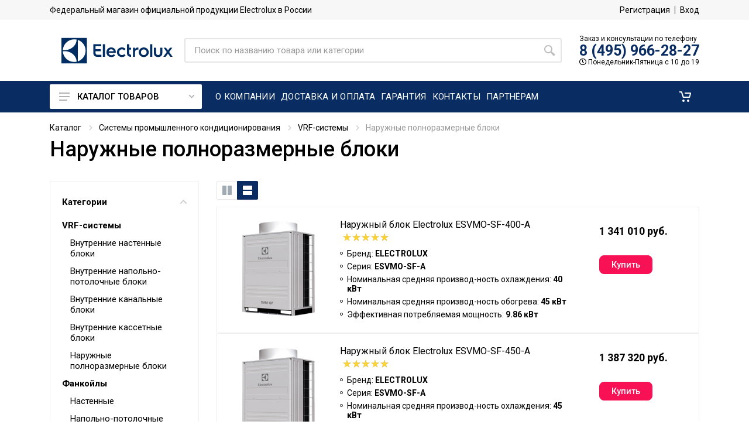

--- FILE ---
content_type: text/html; charset=utf-8
request_url: https://www.eluxair.ru/sistemy-promyshlennogo-konditsionirovaniya/vrf-sistemy/naruzhnye-polnorazmernye-bloki/
body_size: 19475
content:



<!DOCTYPE html>
<html lang="ru">
<head>
    <meta charset="UTF-8">
    <meta name="viewport" content="width=device-width, initial-scale=1">
    <meta http-equiv="X-UA-Compatible" content="IE=edge,chrome=1">
    
    <meta name="robots" content="index,follow"/>
    
    
<link rel="canonical" href="https://www.eluxair.ru/sistemy-promyshlennogo-konditsionirovaniya/vrf-sistemy/naruzhnye-polnorazmernye-bloki/"/>
    <title>Наружные полноразмерные блоки - купить в Москве и Московской области | Интернет-магазин eluxair.ru</title>

    <meta name="keywords" content="electrolux, электролюкс"/>
    <meta name="description"
          content="☛ Купить наружные полноразмерные блоки с доставкой по Москве и регионам России - низкая цена, фото. Звоните ☎ 8 (495) 966-28-27 eluxair.ru">

    <link rel="icon" type="image/x-icon" href="https://www.eluxair.ru/favicon.ico">
    <link rel="shortcut icon" type="image/x-icon" href="https://www.eluxair.ru/favicon.ico">

    <link rel="stylesheet" href="https://fonts.googleapis.com/css?family=Roboto:400,400i,500,500i,700,700i">
    <link rel="stylesheet" type="text/css" href="/static/css/eluxair1.css">
    <link rel="stylesheet" type="text/css" href="/static/css/eluxair2.css?v=1.25">
    <script src="//ajax.googleapis.com/ajax/libs/jquery/3.5.1/jquery.min.js"></script>
    <script>window.dataLayer = window.dataLayer || [];</script>
    
    
    
    
</head>

<body>
    
    <!-- Yandex.Metrika counter -->
<script type="text/javascript" >
   (function(m,e,t,r,i,k,a){m[i]=m[i]||function(){(m[i].a=m[i].a||[]).push(arguments)};
   m[i].l=1*new Date();k=e.createElement(t),a=e.getElementsByTagName(t)[0],k.async=1,k.src=r,a.parentNode.insertBefore(k,a)})
   (window, document, "script", "https://mc.yandex.ru/metrika/tag.js", "ym");

   ym(60991888, "init", {
        clickmap:true,
        trackLinks:true,
        accurateTrackBounce:true,
        webvisor:true,
        ecommerce:"dataLayer",
        triggerEvent:true
   });
</script>
<noscript><div><img src="https://mc.yandex.ru/watch/60991888" style="position:absolute; left:-9999px;" alt="" /></div></noscript>
<!-- /Yandex.Metrika counter -->

<script>var clientPromoCode;var pathparams=window.location.search;ym(ym.a[0][0],'getClientID',function(clientID){var yandex_client_id=clientID;fetch('/get_visitor_id/',{method:'POST',headers:{'Content-Type':'application/x-www-form-urlencoded',},body:new URLSearchParams({cid:'',yacid:yandex_client_id,pathparams:pathparams.substring(1)})}).then(response=>{if(!response.ok){throw new Error('Network response was not ok')}
return response.text()}).then(response=>{if(response){clientPromoCode=response}}).catch(error=>{console.error('There was a problem with the fetch operation:',error)})});var jivo_onLoadCallback=function(){jivo_api.setContactInfo({"description":clientPromoCode})}</script>

<script src="//code.jivo.ru/widget/3GwI5FdHnN" async></script>
    
    <div class="site">

        <header class='site__header d-lg-none'>
    <div class="mobile-header mobile-header--sticky" data-sticky-mode="pullToShow">
        <div class="mobile-header__panel">
            <div class="container">
                <div class="mobile-header__body">
                    <button class="mobile-header__menu-button">
                        <svg width="18px" height="14px">
                            <use xlink:href='/static/images/sprite.svg#menu-18x14'></use>
                        </svg>
                    </button>
                    <a href="/" class="mobile-header__logo">
                        <img src="/static/images/logo-electrolux.svg"
                                    alt="Electrolux климатическая техника" width="190" height="47"/>
                    </a>

                    <div class='search search--location--mobile-header mobile-header__search'>
                        <div class="search__body">
                            <form action="/search/" class="search__form" method="get">
                                <input type="text" name="q" value="" class="search__input"
                                       placeholder="Поиск по названию товара или категории" autocomplete="off"/>
                                <button class="search__button search__button--type--submit" type="submit">
                                    <svg width="20px" height="20px">
                                        <use xlink:href='/static/images/sprite.svg#search-20'></use>
                                    </svg>
                                </button>
                                <button class="search__button search__button--type--close" type="button">
                                    <svg width="20px" height="20px">
                                        <use xlink:href='/static/images/sprite.svg#cross-20'></use>
                                    </svg>
                                </button>
                                <div class="search__border"></div>
                            </form>
                        </div>
                    </div>

                    <div class="mobile-header__indicators">
                        <div class="indicator indicator--mobile-search indicator--mobile d-md-none">
                            <button class="indicator__button">
                            <span class="indicator__area">
                                <svg width="20px" height="20px">
                                    <use xlink:href='/static/images/sprite.svg#search-20'></use>
                                </svg>
                            </span>
                            </button>
                        </div>

                        <div class="indicator indicator--mobile d-md-none" id="top-cart-mobile">
                            <a href="/cart/" class="indicator__button " role="button">
    <span class="indicator__area">
        <svg width="20" height="20">
            <use xlink:href='/static/images/sprite.svg#cart-20'></use>
        </svg>

        <span class="indicator__value hidden" id="total-cart-qty">
            0
        </span>
    </span>
</a>
                        </div>

                    </div>
                </div>
            </div>
        </div>
    </div>
</header>

<header class='site__header d-lg-block d-none'>
    <div class="site-header">
        <div class="site-header__topbar topbar">
            <div class="topbar__container container">
                <div class="topbar__row">
                    <div class="topbar__item topbar__title">
                        Федеральный магазин официальной продукции Electrolux в России
                    </div>
                    <div class="topbar__spring"></div>
                    
                        <div class="topbar__item topbar__item--link">
                            <a href="/account/register/" class="topbar-link">Регистрация</a>
                        </div>
                        <div class="topbar__item topbar__item--link">
                            <a href="/account/login/" class="topbar-link">Вход</a>
                        </div>
                    
                </div>
            </div>
        </div>


        <div class="site-header__middle container">
            <div class="site-header__logo">
                <a href="/" class="site-header__logo-link">
                    <img src="/static/images/logo-electrolux.svg"
                         alt="Electrolux климатическая техника" width="190" height="47"
                         class="site-header__logo-img"/>
                </a>
            </div>


            <div class="site-header__search">
                <div class="search search--location--header">
                    <div class="search__body">
                        <form action="/search/" class="search__form" method="get">
                            <input type="text" name="q" value="" class="search__input"
                                   placeholder="Поиск по названию товара или категории" autocomplete="off"/>
                            <button class="search__button search__button--type--submit" type="submit">
                                <svg width="20px" height="20px">
                                    <use xlink:href='/static/images/sprite.svg#search-20'></use>
                                </svg>
                            </button>
                            <div class="search__border"></div>
                        </form>
                    </div>
                </div>
            </div>

            <div class="site-header__phone">
                <div class="header-tel-info d-none d-lg-block">
                    <div class="header-tel-info__order-info">
                        Заказ и консультации по телефону
                    </div>
                    <div class="header-tel-info__phone">
                        <a href='tel:84959662827'>8 (495) 966-28-27</a>
                    </div>
                    <div class="header-tel-info__schedule">
                        <i class="far fa-clock"></i>
                        Понедельник-Пятница с 10 до 19
                    </div>
                </div>
            </div>
        </div>

        <div class="site-header__nav-panel">
            <div class="nav-panel" data-sticky-mode="pullToShow">
                <div class="nav-panel__container container">
                    <div class="nav-panel__row">
                        <div class="nav-panel__departments">
                            <div class="departments" data-departments-fixed-by>
    <div class="departments__body">
        <div class="departments__links-wrapper">
            <div class="departments__submenus-container">
            </div>
            <ul class="departments__links">
                
                
                
                
                <li class="departments__item">
                    <a href="/konditsionery/" class="departments__item-link megamenu-category__1">
                        <div class="flag departments__item-flag">
                            
                            <img src="/media/public/category_menu_icons/bmyhN78vA4XT.png">
                            
                            <span> Кондиционеры </span>
                        </div>
                        <svg class="departments__item-arrow" width="6" height="9">
                            <use xlink:href='/static/images/sprite.svg#arrow-rounded-right-6x9'></use>
                        </svg>
                    </a>

                    <div class="departments__submenu departments__submenu--type--megamenu departments__submenu--size--nl">
                        <div class="megamenu megamenu--departments">
                            <div class="megamenu__body">
                                <div class="row">
                                    <div class="col-12">
                                        <div class="menu-col">
                                            <div class="row">
                                                
                                                
                                                
                                                <div class="col-md-6">
                                                    
                                                    <ul class="megamenu__links megamenu__links--level--0">
                                                        
                                                        
                                                        <li class="megamenu__item megamenu__item--with-submenu">
                                                            <a href="/konditsionery/nastennye-split-sistemy/"
                                                               class="megamenu-category__2">Сплит-системы</a>
                                                            
                                                            <ul class="megamenu__links megamenu__links--level--1">
                                                                
                                                                <li class="megamenu__item"><a
                                                                        href="/konditsionery/nastennye-split-sistemy/seriya-air-gate-2/"
                                                                        class="megamenu-category__3">Серия AIR GATE 2</a></li>
                                                                
                                                                <li class="megamenu__item"><a
                                                                        href="/konditsionery/nastennye-split-sistemy/seriya-nordic/"
                                                                        class="megamenu-category__3">Серия NORDIC</a></li>
                                                                
                                                            </ul>
                                                            
                                                        </li>
                                                    </ul>
                                                    
                                                    <ul class="megamenu__links megamenu__links--level--0">
                                                        
                                                        
                                                        <li class="megamenu__item megamenu__item--with-submenu">
                                                            <a href="/konditsionery/nastennye-s-invertornym-upravleniem/"
                                                               class="megamenu-category__2">Инверторные сплит-системы</a>
                                                            
                                                            <ul class="megamenu__links megamenu__links--level--1">
                                                                
                                                                <li class="megamenu__item"><a
                                                                        href="/catalog/seriya-avalanche-dc-inverter-1937/"
                                                                        class="megamenu-category__3">Серия AVALANCHE DC INVERTER</a></li>
                                                                
                                                                <li class="megamenu__item"><a
                                                                        href="/konditsionery/nastennye-s-invertornym-upravleniem/seriya-evolution/"
                                                                        class="megamenu-category__3">Серия EVOLUTION DC</a></li>
                                                                
                                                            </ul>
                                                            
                                                        </li>
                                                    </ul>
                                                    
                                                </div>
                                                
                                                <div class="col-md-6">
                                                    
                                                    <ul class="megamenu__links megamenu__links--level--0">
                                                        
                                                        
                                                        <li class="megamenu__item megamenu__item--with-submenu">
                                                            <a href="/konditsionery/multi-split-sistemy/"
                                                               class="megamenu-category__2">Мульти сплит-системы</a>
                                                            
                                                            <ul class="megamenu__links megamenu__links--level--1">
                                                                
                                                                <li class="megamenu__item"><a
                                                                        href="/konditsionery/multi-split-sistemy/kassetnye-vnutrennie-bloki/"
                                                                        class="megamenu-category__3">Кассетные внутренние блоки</a></li>
                                                                
                                                                <li class="megamenu__item"><a
                                                                        href="/konditsionery/multi-split-sistemy/nastennye-vnutrennie-bloki/"
                                                                        class="megamenu-category__3">Настенные внутренние блоки</a></li>
                                                                
                                                                <li class="megamenu__item"><a
                                                                        href="/konditsionery/multi-split-sistemy/paneli-dlya-kassetnyh-blokov/"
                                                                        class="megamenu-category__3">Панели для кассетных блоков</a></li>
                                                                
                                                            </ul>
                                                            
                                                        </li>
                                                    </ul>
                                                    
                                                    <ul class="megamenu__links megamenu__links--level--0">
                                                        
                                                        
                                                        <li class="megamenu__item megamenu__item--with-submenu">
                                                            <a href="/konditsionery/mobilnye-konditsionery/"
                                                               class="megamenu-category__2">Мобильные кондиционеры</a>
                                                            
                                                            <ul class="megamenu__links megamenu__links--level--1">
                                                                
                                                                <li class="megamenu__item"><a
                                                                        href="/konditsionery/mobilnye-konditsionery/seriya-cool-power/"
                                                                        class="megamenu-category__3">Серия COOL POWER</a></li>
                                                                
                                                            </ul>
                                                            
                                                        </li>
                                                    </ul>
                                                    
                                                    <ul class="megamenu__links megamenu__links--level--0">
                                                        
                                                        
                                                        <li class="megamenu__item megamenu__item--with-submenu">
                                                            <a href="/konditsionery/multi-split-sistemy/potolochnye-split-sistemy/"
                                                               class="megamenu-category__2">Потолочные кондиционеры</a>
                                                            
                                                            <ul class="megamenu__links megamenu__links--level--1">
                                                                
                                                                <li class="megamenu__item"><a
                                                                        href="/konditsionery/multi-split-sistemy/potolochnye-split-sistemy/kanalnye/"
                                                                        class="megamenu-category__3">Канальные</a></li>
                                                                
                                                                <li class="megamenu__item"><a
                                                                        href="/konditsionery/multi-split-sistemy/potolochnye-split-sistemy/kassetnye/"
                                                                        class="megamenu-category__3">Кассетные</a></li>
                                                                
                                                                <li class="megamenu__item"><a
                                                                        href="/konditsionery/multi-split-sistemy/potolochnye-split-sistemy/napolno-potolochnye/"
                                                                        class="megamenu-category__3">Напольно-потолочные</a></li>
                                                                
                                                            </ul>
                                                            
                                                        </li>
                                                    </ul>
                                                    
                                                    <ul class="megamenu__links megamenu__links--level--0">
                                                        
                                                        
                                                        <li class="megamenu__item ">
                                                            <a href="/konditsionery/kolonnye-split-sistemy/"
                                                               class="megamenu-category__2">Колонные кондиционеры</a>
                                                            
                                                        </li>
                                                    </ul>
                                                    
                                                </div>
                                                
                                            </div>
                                        </div>
                                    </div>
                                    
                                </div>
                            </div>
                        </div>
                    </div>

                </li>
                
                
                
                
                
                <li class="departments__item">
                    <a href="/konditsionery/multi-split-sistemy/potolochnye-split-sistemy/split-sistemy/teplovye-nasosy/" class="departments__item-link megamenu-category__1">
                        <div class="flag departments__item-flag">
                            
                            <img src="/media/public/category_menu_icons/_JsUanVyX2eL.png">
                            
                            <span> Тепловые насосы </span>
                        </div>
                        <svg class="departments__item-arrow" width="6" height="9">
                            <use xlink:href='/static/images/sprite.svg#arrow-rounded-right-6x9'></use>
                        </svg>
                    </a>

                    <div class="departments__submenu departments__submenu--type--megamenu departments__submenu--size--nl">
                        <div class="megamenu megamenu--departments">
                            <div class="megamenu__body">
                                <div class="row">
                                    <div class="col-12">
                                        <div class="menu-col">
                                            <div class="row">
                                                
                                                
                                                
                                                <div class="col-md-12">
                                                    
                                                    <ul class="megamenu__links megamenu__links--level--0">
                                                        
                                                        
                                                        <li class="megamenu__item ">
                                                            <a href="/catalog/seriya-viking-2-0-super-dc-inverter-1938/"
                                                               class="megamenu-category__2">Серия Viking 2.0. Super DC Inverter</a>
                                                            
                                                        </li>
                                                    </ul>
                                                    
                                                </div>
                                                
                                            </div>
                                        </div>
                                    </div>
                                    
                                </div>
                            </div>
                        </div>
                    </div>

                </li>
                
                
                
                
                
                <li class="departments__item">
                    <a href="/sistemy-promyshlennogo-konditsionirovaniya/" class="departments__item-link megamenu-category__1">
                        <div class="flag departments__item-flag">
                            
                            <img src="/media/public/category_menu_icons/k1CpeWApxGJn.png">
                            
                            <span> Системы промышленного кондиционирования </span>
                        </div>
                        <svg class="departments__item-arrow" width="6" height="9">
                            <use xlink:href='/static/images/sprite.svg#arrow-rounded-right-6x9'></use>
                        </svg>
                    </a>

                    <div class="departments__submenu departments__submenu--type--megamenu departments__submenu--size--nl">
                        <div class="megamenu megamenu--departments">
                            <div class="megamenu__body">
                                <div class="row">
                                    <div class="col-12">
                                        <div class="menu-col">
                                            <div class="row">
                                                
                                                
                                                
                                                <div class="col-md-6">
                                                    
                                                    <ul class="megamenu__links megamenu__links--level--0">
                                                        
                                                        
                                                        <li class="megamenu__item megamenu__item--with-submenu">
                                                            <a href="/sistemy-promyshlennogo-konditsionirovaniya/vrf-sistemy/"
                                                               class="megamenu-category__2">VRF-системы</a>
                                                            
                                                            <ul class="megamenu__links megamenu__links--level--1">
                                                                
                                                                <li class="megamenu__item"><a
                                                                        href="/sistemy-promyshlennogo-konditsionirovaniya/vrf-sistemy/vnutrennie-nastennye-bloki/"
                                                                        class="megamenu-category__3">Внутренние настенные блоки</a></li>
                                                                
                                                                <li class="megamenu__item"><a
                                                                        href="/sistemy-promyshlennogo-konditsionirovaniya/vrf-sistemy/vnutrennie-napolno-potolochnye-bloki/"
                                                                        class="megamenu-category__3">Внутренние напольно-потолочные блоки</a></li>
                                                                
                                                                <li class="megamenu__item"><a
                                                                        href="/sistemy-promyshlennogo-konditsionirovaniya/vrf-sistemy/vnutrennie-kanalnye-bloki/"
                                                                        class="megamenu-category__3">Внутренние канальные блоки</a></li>
                                                                
                                                                <li class="megamenu__item"><a
                                                                        href="/sistemy-promyshlennogo-konditsionirovaniya/vrf-sistemy/vnutrennie-kassetnye-bloki/"
                                                                        class="megamenu-category__3">Внутренние кассетные блоки</a></li>
                                                                
                                                                <li class="megamenu__item"><a
                                                                        href="/sistemy-promyshlennogo-konditsionirovaniya/vrf-sistemy/naruzhnye-polnorazmernye-bloki/"
                                                                        class="megamenu-category__3">Наружные полноразмерные блоки</a></li>
                                                                
                                                            </ul>
                                                            
                                                        </li>
                                                    </ul>
                                                    
                                                </div>
                                                
                                                <div class="col-md-6">
                                                    
                                                    <ul class="megamenu__links megamenu__links--level--0">
                                                        
                                                        
                                                        <li class="megamenu__item megamenu__item--with-submenu">
                                                            <a href="/sistemy-promyshlennogo-konditsionirovaniya/vrf-sistemy/fankoyly/"
                                                               class="megamenu-category__2">Фанкойлы</a>
                                                            
                                                            <ul class="megamenu__links megamenu__links--level--1">
                                                                
                                                                <li class="megamenu__item"><a
                                                                        href="/sistemy-promyshlennogo-konditsionirovaniya/vrf-sistemy/fankoyly/nastennye/"
                                                                        class="megamenu-category__3">Настенные</a></li>
                                                                
                                                                <li class="megamenu__item"><a
                                                                        href="/sistemy-promyshlennogo-konditsionirovaniya/vrf-sistemy/fankoyly/napolno-potolochnye/"
                                                                        class="megamenu-category__3">Напольно-потолочные</a></li>
                                                                
                                                                <li class="megamenu__item"><a
                                                                        href="/sistemy-promyshlennogo-konditsionirovaniya/vrf-sistemy/fankoyly/kassetnye/"
                                                                        class="megamenu-category__3">Кассетные</a></li>
                                                                
                                                                <li class="megamenu__item"><a
                                                                        href="/sistemy-promyshlennogo-konditsionirovaniya/vrf-sistemy/fankoyly/dopolnitelnye-elementy-dlya-fankoylov/"
                                                                        class="megamenu-category__3">Дополнительные элементы для фанкойлов</a></li>
                                                                
                                                            </ul>
                                                            
                                                        </li>
                                                    </ul>
                                                    
                                                </div>
                                                
                                            </div>
                                        </div>
                                    </div>
                                    
                                </div>
                            </div>
                        </div>
                    </div>

                </li>
                
                
            </ul>
        </div>
    </div>

    <button class="departments__button">
        <svg class="departments__button-icon" width="18" height="14">
            <use xlink:href='/static/images/sprite.svg#menu-18x14'></use>
        </svg>
        Каталог товаров
        <svg class="departments__button-arrow" width="9" height="6">
            <use xlink:href='/static/images/sprite.svg#arrow-rounded-down-9x6'></use>
        </svg>
    </button>

</div>

                        </div>

                        <div class="nav-panel__nav-links nav-links">
                            <ul class="nav-links__list">
                                <li class="nav-links__item">
                                    <a class="nav-links__item-link" href="/company/">
                                        <div class="nav-links__item-body">
                                            О компании
                                        </div>
                                    </a>
                                </li>
                                <li class="nav-links__item">
                                    <a class="nav-links__item-link" href="/delivery/">
                                        <div class="nav-links__item-body">
                                            Доставка и оплата
                                        </div>
                                    </a>
                                </li>
                                </li>
                                <li class="nav-links__item">
                                    <a class="nav-links__item-link" href="/warranty/">
                                        <div class="nav-links__item-body">
                                            Гарантия
                                        </div>
                                    </a>
                                </li>
                                <li class="nav-links__item">
                                    <a class="nav-links__item-link" href="/contacts/">
                                        <div class="nav-links__item-body">
                                            Контакты
                                        </div>
                                    </a>
                                </li>
                                <li class="nav-links__item">
                                    <a class="nav-links__item-link" href="/partners/">
                                        <div class="nav-links__item-body">
                                            Партнёрам
                                        </div>
                                    </a>
                                </li>
                            </ul>
                        </div>

                        <div class="nav-panel__indicators">
                            <div class="indicator" id="top-cart">
                                <a href="/cart/" class="indicator__button " role="button">
    <span class="indicator__area">
        <svg width="20" height="20">
            <use xlink:href='/static/images/sprite.svg#cart-20'></use>
        </svg>

        <span class="indicator__value hidden" id="total-cart-qty">
            0
        </span>
    </span>
</a>
                            </div>
                        </div>
                    </div>
                </div>
            </div>
        </div>
    </div>
</header>

        <div class="site__body">
            
<div class="page-header">
    <div class="page-header__container container">
        <div class="page-header__breadcrumb">
            
            <div class="page-header__breadcrumb">
    <nav class="breadcrumb" aria-label="breadcrumb">
       <ol class="breadcrumb">
           
           <li>
               
               <a href="/">Каталог</a>
               
           </li>
           
           <li>
               
               <a href="/sistemy-promyshlennogo-konditsionirovaniya/">Системы промышленного кондиционирования</a>
               
           </li>
           
           <li>
               
               <a href="/sistemy-promyshlennogo-konditsionirovaniya/vrf-sistemy/">VRF-системы</a>
               
           </li>
           
           <li>
               
               Наружные полноразмерные блоки
               
           </li>
           
       </ol>
    </nav>
</div>
            
        </div>
        <div class="page-header__title">
            <h1>Наружные полноразмерные блоки</h1>
        </div>
        
            
        
    </div>
</div>

<div class="container">
    <div class="shop-layout shop-layout--sidebar--start">
        <div class="shop-layout__sidebar">
            


<div class="block-sidebar__backdrop"></div>
<div class="block-sidebar__body">
    <div class="block-sidebar__header">
      <div class="block-sidebar__title">Подбор товаров</div>
      <button class="block-sidebar__close">
          <svg width="20" height="20">
              <use xlink:href='/static/images/sprite.svg#cross-20'></use>
          </svg>
      </button>
    </div>
    <div class="block-sidebar__item">
        <div class="widget-filters widget widget-filters--offcanvas--mobile"
             data-collapse="true" data-collapse-opened-class="filter--opened">
            <div class="widget-filters__list">
                
                    
                    
                    
                        
                        <div class="widget-filters__item--no-border">
                            <div class="filter filter--opened" data-collapse-item>
                                <button class="filter__title" data-collapse-trigger>
                                    Категории
                                    <svg class="filter__arrow" width="12" height="7">
                                      <use xlink:href='/static/images/sprite.svg#arrow-rounded-down-12x7'></use>
                                    </svg>
                                </button>
                                <div class="filter__body" data-collapse-content>
                                    <div class="filter__container">
                                        <div class="filter-categories">
                                            <ul class="filter-categories__list">
                                                
                                                    <li class="filter-categories__item filter-categories__item--current">
                                                        <a href="/sistemy-promyshlennogo-konditsionirovaniya/vrf-sistemy/"
                                                            class="side-menu__list-item-link" >
                                                            <span class="side-menu__list-item-title">VRF-системы</span>
                                                        </a>
                                                    </li>
                                                    
                                                        <li class="filter-categories__item filter-categories__item--child">
                                                            <a href="/sistemy-promyshlennogo-konditsionirovaniya/vrf-sistemy/vnutrennie-nastennye-bloki/"
                                                             class="side-menu__list-item-link" >
                                                                <span class="side-menu__list-item_child-title">Внутренние настенные блоки</span>
                                                            </a>
                                                        </li>
                                                    
                                                        <li class="filter-categories__item filter-categories__item--child">
                                                            <a href="/sistemy-promyshlennogo-konditsionirovaniya/vrf-sistemy/vnutrennie-napolno-potolochnye-bloki/"
                                                             class="side-menu__list-item-link" >
                                                                <span class="side-menu__list-item_child-title">Внутренние напольно-потолочные блоки</span>
                                                            </a>
                                                        </li>
                                                    
                                                        <li class="filter-categories__item filter-categories__item--child">
                                                            <a href="/sistemy-promyshlennogo-konditsionirovaniya/vrf-sistemy/vnutrennie-kanalnye-bloki/"
                                                             class="side-menu__list-item-link" >
                                                                <span class="side-menu__list-item_child-title">Внутренние канальные блоки</span>
                                                            </a>
                                                        </li>
                                                    
                                                        <li class="filter-categories__item filter-categories__item--child">
                                                            <a href="/sistemy-promyshlennogo-konditsionirovaniya/vrf-sistemy/vnutrennie-kassetnye-bloki/"
                                                             class="side-menu__list-item-link" >
                                                                <span class="side-menu__list-item_child-title">Внутренние кассетные блоки</span>
                                                            </a>
                                                        </li>
                                                    
                                                        <li class="filter-categories__item filter-categories__item--child">
                                                            <a href="/sistemy-promyshlennogo-konditsionirovaniya/vrf-sistemy/naruzhnye-polnorazmernye-bloki/"
                                                             class="side-menu__list-item-link side-menu__list-item-link--active" >
                                                                <span class="side-menu__list-item_child-title">Наружные полноразмерные блоки</span>
                                                            </a>
                                                        </li>
                                                    
                                                
                                                    <li class="filter-categories__item filter-categories__item--current">
                                                        <a href="/sistemy-promyshlennogo-konditsionirovaniya/vrf-sistemy/fankoyly/"
                                                            class="side-menu__list-item-link" >
                                                            <span class="side-menu__list-item-title">Фанкойлы</span>
                                                        </a>
                                                    </li>
                                                    
                                                        <li class="filter-categories__item filter-categories__item--child">
                                                            <a href="/sistemy-promyshlennogo-konditsionirovaniya/vrf-sistemy/fankoyly/nastennye/"
                                                             class="side-menu__list-item-link" >
                                                                <span class="side-menu__list-item_child-title">Настенные</span>
                                                            </a>
                                                        </li>
                                                    
                                                        <li class="filter-categories__item filter-categories__item--child">
                                                            <a href="/sistemy-promyshlennogo-konditsionirovaniya/vrf-sistemy/fankoyly/napolno-potolochnye/"
                                                             class="side-menu__list-item-link" >
                                                                <span class="side-menu__list-item_child-title">Напольно-потолочные</span>
                                                            </a>
                                                        </li>
                                                    
                                                        <li class="filter-categories__item filter-categories__item--child">
                                                            <a href="/sistemy-promyshlennogo-konditsionirovaniya/vrf-sistemy/fankoyly/kassetnye/"
                                                             class="side-menu__list-item-link" >
                                                                <span class="side-menu__list-item_child-title">Кассетные</span>
                                                            </a>
                                                        </li>
                                                    
                                                        <li class="filter-categories__item filter-categories__item--child">
                                                            <a href="/sistemy-promyshlennogo-konditsionirovaniya/vrf-sistemy/fankoyly/dopolnitelnye-elementy-dlya-fankoylov/"
                                                             class="side-menu__list-item-link" >
                                                                <span class="side-menu__list-item_child-title">Дополнительные элементы для фанкойлов</span>
                                                            </a>
                                                        </li>
                                                    
                                                
                                            </ul>
                                        </div>
                                    </div>
                                </div>
                            </div>
                        </div>
                    
                
            </div>
            
                <form action="/sistemy-promyshlennogo-konditsionirovaniya/vrf-sistemy/naruzhnye-polnorazmernye-bloki/" name="filter" method=GET" class="tsf-form filterMax">
                    <input type="hidden" name="c_id" value="1650">
                    <div class="widget-filters__list">
                        
                            <div  class="widget-filters__item" >
                                <div class="filter filter--opened" data-collapse-item>
                                    <div class="filter__title" id="#widget-1" data-collapse-trigger>
                                        Номинальная средняя производ-ность охлаждения
                                        <svg class="filter__arrow" width="12" height="7">
                                            <use xlink:href='/static/images/sprite.svg#arrow-rounded-down-12x7'></use>
                                        </svg>
                                    </div>
                                    <div class="filter__body" data-collapse-content>
                                        <div class="filter__container">
                                            <div class="filter-list">
                                                <div class="filter-list__list">
                                                    
                                                        
                                                    
                                                        
                                                    
                                                        
                                                    
                                                        
                                                    
                                                        
                                                    
                                                        
                                                    
                                                        
                                                    
                                                        
                                                    
                                                        
                                                    
                                                        
                                                    
                                                        
                                                    
                                                        
                                                    
                                                        
                                                    
                                                        
                                                    
                                                        
                                                    
                                                        
                                                    
                                                        
                                                    
                                                        
                                                    
                                                        
                                                    
                                                        
                                                    
                                                        
                                                    
                                                        
                                                    
                                                        
                                                    
                                                        
                                                    
                                                        
                                                    
                                                        
                                                    
                                                        
                                                    
                                                        
                                                    
                                                        
                                                    
                                                        
                                                    
                                                        
                                                    
                                                        
                                                    
                                                        
                                                    
                                                        
                                                    
                                                        
                                                    
                                                        
                                                    
                                                        
                                                    
                                                        
                                                    
                                                        
                                                    
                                                        
                                                    
                                                        
                                                    
                                                        
                                                    
                                                        
                                                    
                                                        
                                                    
                                                        
                                                    
                                                        
                                                    
                                                        
                                                    
                                                        
                                                    
                                                        
                                                    
                                                        
                                                    
                                                        
                                                    
                                                        
                                                    
                                                        
                                                    
                                                        
                                                    
                                                        
                                                    
                                                        
                                                    
                                                        
                                                    
                                                        
                                                    
                                                        
                                                    
                                                        
                                                    
                                                        
                                                    
                                                        
                                                    
                                                        
                                                    
                                                        
                                                    
                                                        
                                                    
                                                        
                                                    
                                                        
                                                    
                                                        
                                                    
                                                        
                                                    
                                                        
                                                    
                                                        
                                                    
                                                        
                                                    
                                                        
                                                    
                                                        
                                                    
                                                        
                                                    
                                                        
                                                    
                                                        
                                                            <label class="filter-list__item">
                                                                <span class="filter-list__input input-check">
                                                                    <span class="input-check__body">
                                                                        <input type="checkbox"
                                                                               name="f_58[]"
                                                                               value="2342"
                                                                               class="input-check__input"
                                                                               
                                                                        >
                                                                        <span class="input-check__box"></span>
                                                                        <svg class="input-check__icon" width="9" height="7">
                                                                            <use xlink:href='/static/images/sprite.svg#check-9x7'></use>
                                                                        </svg>
                                                                    </span>
                                                                </span>
                                                                <span class="filter-list__title">
                                                                    22.4 кВт
                                                                </span>
                                                                <span class="filter-list__counter">
                                                                    1
                                                                </span>
                                                            </label>
                                                        
                                                    
                                                        
                                                            <label class="filter-list__item">
                                                                <span class="filter-list__input input-check">
                                                                    <span class="input-check__body">
                                                                        <input type="checkbox"
                                                                               name="f_58[]"
                                                                               value="2363"
                                                                               class="input-check__input"
                                                                               
                                                                        >
                                                                        <span class="input-check__box"></span>
                                                                        <svg class="input-check__icon" width="9" height="7">
                                                                            <use xlink:href='/static/images/sprite.svg#check-9x7'></use>
                                                                        </svg>
                                                                    </span>
                                                                </span>
                                                                <span class="filter-list__title">
                                                                    25 кВт
                                                                </span>
                                                                <span class="filter-list__counter">
                                                                    1
                                                                </span>
                                                            </label>
                                                        
                                                    
                                                        
                                                    
                                                        
                                                            <label class="filter-list__item">
                                                                <span class="filter-list__input input-check">
                                                                    <span class="input-check__body">
                                                                        <input type="checkbox"
                                                                               name="f_58[]"
                                                                               value="2345"
                                                                               class="input-check__input"
                                                                               
                                                                        >
                                                                        <span class="input-check__box"></span>
                                                                        <svg class="input-check__icon" width="9" height="7">
                                                                            <use xlink:href='/static/images/sprite.svg#check-9x7'></use>
                                                                        </svg>
                                                                    </span>
                                                                </span>
                                                                <span class="filter-list__title">
                                                                    28 кВт
                                                                </span>
                                                                <span class="filter-list__counter">
                                                                    1
                                                                </span>
                                                            </label>
                                                        
                                                    
                                                        
                                                    
                                                        
                                                            <label class="filter-list__item">
                                                                <span class="filter-list__input input-check">
                                                                    <span class="input-check__body">
                                                                        <input type="checkbox"
                                                                               name="f_58[]"
                                                                               value="2964"
                                                                               class="input-check__input"
                                                                               
                                                                        >
                                                                        <span class="input-check__box"></span>
                                                                        <svg class="input-check__icon" width="9" height="7">
                                                                            <use xlink:href='/static/images/sprite.svg#check-9x7'></use>
                                                                        </svg>
                                                                    </span>
                                                                </span>
                                                                <span class="filter-list__title">
                                                                    31.5 кВт
                                                                </span>
                                                                <span class="filter-list__counter">
                                                                    1
                                                                </span>
                                                            </label>
                                                        
                                                    
                                                        
                                                            <label class="filter-list__item">
                                                                <span class="filter-list__input input-check">
                                                                    <span class="input-check__body">
                                                                        <input type="checkbox"
                                                                               name="f_58[]"
                                                                               value="2352"
                                                                               class="input-check__input"
                                                                               
                                                                        >
                                                                        <span class="input-check__box"></span>
                                                                        <svg class="input-check__icon" width="9" height="7">
                                                                            <use xlink:href='/static/images/sprite.svg#check-9x7'></use>
                                                                        </svg>
                                                                    </span>
                                                                </span>
                                                                <span class="filter-list__title">
                                                                    33.5 кВт
                                                                </span>
                                                                <span class="filter-list__counter">
                                                                    1
                                                                </span>
                                                            </label>
                                                        
                                                    
                                                        
                                                            <label class="filter-list__item">
                                                                <span class="filter-list__input input-check">
                                                                    <span class="input-check__body">
                                                                        <input type="checkbox"
                                                                               name="f_58[]"
                                                                               value="2356"
                                                                               class="input-check__input"
                                                                               
                                                                        >
                                                                        <span class="input-check__box"></span>
                                                                        <svg class="input-check__icon" width="9" height="7">
                                                                            <use xlink:href='/static/images/sprite.svg#check-9x7'></use>
                                                                        </svg>
                                                                    </span>
                                                                </span>
                                                                <span class="filter-list__title">
                                                                    40 кВт
                                                                </span>
                                                                <span class="filter-list__counter">
                                                                    1
                                                                </span>
                                                            </label>
                                                        
                                                    
                                                        
                                                            <label class="filter-list__item">
                                                                <span class="filter-list__input input-check">
                                                                    <span class="input-check__body">
                                                                        <input type="checkbox"
                                                                               name="f_58[]"
                                                                               value="2164"
                                                                               class="input-check__input"
                                                                               
                                                                        >
                                                                        <span class="input-check__box"></span>
                                                                        <svg class="input-check__icon" width="9" height="7">
                                                                            <use xlink:href='/static/images/sprite.svg#check-9x7'></use>
                                                                        </svg>
                                                                    </span>
                                                                </span>
                                                                <span class="filter-list__title">
                                                                    45 кВт
                                                                </span>
                                                                <span class="filter-list__counter">
                                                                    2
                                                                </span>
                                                            </label>
                                                        
                                                    
                                                        
                                                            <label class="filter-list__item">
                                                                <span class="filter-list__input input-check">
                                                                    <span class="input-check__body">
                                                                        <input type="checkbox"
                                                                               name="f_58[]"
                                                                               value="2360"
                                                                               class="input-check__input"
                                                                               
                                                                        >
                                                                        <span class="input-check__box"></span>
                                                                        <svg class="input-check__icon" width="9" height="7">
                                                                            <use xlink:href='/static/images/sprite.svg#check-9x7'></use>
                                                                        </svg>
                                                                    </span>
                                                                </span>
                                                                <span class="filter-list__title">
                                                                    50 кВт
                                                                </span>
                                                                <span class="filter-list__counter">
                                                                    1
                                                                </span>
                                                            </label>
                                                        
                                                    
                                                        
                                                            <label class="filter-list__item">
                                                                <span class="filter-list__input input-check">
                                                                    <span class="input-check__body">
                                                                        <input type="checkbox"
                                                                               name="f_58[]"
                                                                               value="3003"
                                                                               class="input-check__input"
                                                                               
                                                                        >
                                                                        <span class="input-check__box"></span>
                                                                        <svg class="input-check__icon" width="9" height="7">
                                                                            <use xlink:href='/static/images/sprite.svg#check-9x7'></use>
                                                                        </svg>
                                                                    </span>
                                                                </span>
                                                                <span class="filter-list__title">
                                                                    56 кВт
                                                                </span>
                                                                <span class="filter-list__counter">
                                                                    1
                                                                </span>
                                                            </label>
                                                        
                                                    
                                                </div>
                                            </div>
                                        </div>
                                    </div>
                                </div>
                            </div>
                        
                            <div  class="widget-filters__item" >
                                <div class="filter filter--opened" data-collapse-item>
                                    <div class="filter__title" id="#widget-2" data-collapse-trigger>
                                        Номинальная средняя производ-ность обогрева
                                        <svg class="filter__arrow" width="12" height="7">
                                            <use xlink:href='/static/images/sprite.svg#arrow-rounded-down-12x7'></use>
                                        </svg>
                                    </div>
                                    <div class="filter__body" data-collapse-content>
                                        <div class="filter__container">
                                            <div class="filter-list">
                                                <div class="filter-list__list">
                                                    
                                                        
                                                    
                                                        
                                                    
                                                        
                                                    
                                                        
                                                    
                                                        
                                                    
                                                        
                                                    
                                                        
                                                    
                                                        
                                                    
                                                        
                                                    
                                                        
                                                    
                                                        
                                                    
                                                        
                                                    
                                                        
                                                    
                                                        
                                                    
                                                        
                                                    
                                                        
                                                    
                                                        
                                                    
                                                        
                                                    
                                                        
                                                    
                                                        
                                                    
                                                        
                                                    
                                                        
                                                    
                                                        
                                                    
                                                        
                                                    
                                                        
                                                    
                                                        
                                                    
                                                        
                                                    
                                                        
                                                    
                                                        
                                                    
                                                        
                                                    
                                                        
                                                    
                                                        
                                                    
                                                        
                                                    
                                                        
                                                    
                                                        
                                                    
                                                        
                                                    
                                                        
                                                    
                                                        
                                                    
                                                        
                                                    
                                                        
                                                    
                                                        
                                                    
                                                        
                                                    
                                                        
                                                    
                                                        
                                                    
                                                        
                                                    
                                                        
                                                    
                                                        
                                                    
                                                        
                                                    
                                                        
                                                    
                                                        
                                                    
                                                        
                                                    
                                                        
                                                    
                                                        
                                                    
                                                        
                                                    
                                                        
                                                    
                                                        
                                                    
                                                        
                                                    
                                                        
                                                    
                                                        
                                                    
                                                        
                                                    
                                                        
                                                    
                                                        
                                                    
                                                        
                                                    
                                                        
                                                    
                                                        
                                                    
                                                        
                                                    
                                                        
                                                    
                                                        
                                                    
                                                        
                                                    
                                                        
                                                    
                                                        
                                                    
                                                        
                                                    
                                                        
                                                    
                                                        
                                                    
                                                        
                                                    
                                                        
                                                    
                                                        
                                                    
                                                        
                                                    
                                                        
                                                    
                                                        
                                                    
                                                        
                                                    
                                                        
                                                            <label class="filter-list__item">
                                                                <span class="filter-list__input input-check">
                                                                    <span class="input-check__body">
                                                                        <input type="checkbox"
                                                                               name="f_59[]"
                                                                               value="2364"
                                                                               class="input-check__input"
                                                                               
                                                                        >
                                                                        <span class="input-check__box"></span>
                                                                        <svg class="input-check__icon" width="9" height="7">
                                                                            <use xlink:href='/static/images/sprite.svg#check-9x7'></use>
                                                                        </svg>
                                                                    </span>
                                                                </span>
                                                                <span class="filter-list__title">
                                                                    22.4 кВт
                                                                </span>
                                                                <span class="filter-list__counter">
                                                                    1
                                                                </span>
                                                            </label>
                                                        
                                                    
                                                        
                                                    
                                                        
                                                            <label class="filter-list__item">
                                                                <span class="filter-list__input input-check">
                                                                    <span class="input-check__body">
                                                                        <input type="checkbox"
                                                                               name="f_59[]"
                                                                               value="2343"
                                                                               class="input-check__input"
                                                                               
                                                                        >
                                                                        <span class="input-check__box"></span>
                                                                        <svg class="input-check__icon" width="9" height="7">
                                                                            <use xlink:href='/static/images/sprite.svg#check-9x7'></use>
                                                                        </svg>
                                                                    </span>
                                                                </span>
                                                                <span class="filter-list__title">
                                                                    25 кВт
                                                                </span>
                                                                <span class="filter-list__counter">
                                                                    1
                                                                </span>
                                                            </label>
                                                        
                                                    
                                                        
                                                    
                                                        
                                                    
                                                        
                                                    
                                                        
                                                            <label class="filter-list__item">
                                                                <span class="filter-list__input input-check">
                                                                    <span class="input-check__body">
                                                                        <input type="checkbox"
                                                                               name="f_59[]"
                                                                               value="2965"
                                                                               class="input-check__input"
                                                                               
                                                                        >
                                                                        <span class="input-check__box"></span>
                                                                        <svg class="input-check__icon" width="9" height="7">
                                                                            <use xlink:href='/static/images/sprite.svg#check-9x7'></use>
                                                                        </svg>
                                                                    </span>
                                                                </span>
                                                                <span class="filter-list__title">
                                                                    28 кВт
                                                                </span>
                                                                <span class="filter-list__counter">
                                                                    1
                                                                </span>
                                                            </label>
                                                        
                                                    
                                                        
                                                            <label class="filter-list__item">
                                                                <span class="filter-list__input input-check">
                                                                    <span class="input-check__body">
                                                                        <input type="checkbox"
                                                                               name="f_59[]"
                                                                               value="2346"
                                                                               class="input-check__input"
                                                                               
                                                                        >
                                                                        <span class="input-check__box"></span>
                                                                        <svg class="input-check__icon" width="9" height="7">
                                                                            <use xlink:href='/static/images/sprite.svg#check-9x7'></use>
                                                                        </svg>
                                                                    </span>
                                                                </span>
                                                                <span class="filter-list__title">
                                                                    31.5 кВт
                                                                </span>
                                                                <span class="filter-list__counter">
                                                                    1
                                                                </span>
                                                            </label>
                                                        
                                                    
                                                        
                                                    
                                                        
                                                    
                                                        
                                                            <label class="filter-list__item">
                                                                <span class="filter-list__input input-check">
                                                                    <span class="input-check__body">
                                                                        <input type="checkbox"
                                                                               name="f_59[]"
                                                                               value="2353"
                                                                               class="input-check__input"
                                                                               
                                                                        >
                                                                        <span class="input-check__box"></span>
                                                                        <svg class="input-check__icon" width="9" height="7">
                                                                            <use xlink:href='/static/images/sprite.svg#check-9x7'></use>
                                                                        </svg>
                                                                    </span>
                                                                </span>
                                                                <span class="filter-list__title">
                                                                    37.5 кВт
                                                                </span>
                                                                <span class="filter-list__counter">
                                                                    1
                                                                </span>
                                                            </label>
                                                        
                                                    
                                                        
                                                            <label class="filter-list__item">
                                                                <span class="filter-list__input input-check">
                                                                    <span class="input-check__body">
                                                                        <input type="checkbox"
                                                                               name="f_59[]"
                                                                               value="2367"
                                                                               class="input-check__input"
                                                                               
                                                                        >
                                                                        <span class="input-check__box"></span>
                                                                        <svg class="input-check__icon" width="9" height="7">
                                                                            <use xlink:href='/static/images/sprite.svg#check-9x7'></use>
                                                                        </svg>
                                                                    </span>
                                                                </span>
                                                                <span class="filter-list__title">
                                                                    40 кВт
                                                                </span>
                                                                <span class="filter-list__counter">
                                                                    1
                                                                </span>
                                                            </label>
                                                        
                                                    
                                                        
                                                    
                                                        
                                                    
                                                        
                                                            <label class="filter-list__item">
                                                                <span class="filter-list__input input-check">
                                                                    <span class="input-check__body">
                                                                        <input type="checkbox"
                                                                               name="f_59[]"
                                                                               value="2357"
                                                                               class="input-check__input"
                                                                               
                                                                        >
                                                                        <span class="input-check__box"></span>
                                                                        <svg class="input-check__icon" width="9" height="7">
                                                                            <use xlink:href='/static/images/sprite.svg#check-9x7'></use>
                                                                        </svg>
                                                                    </span>
                                                                </span>
                                                                <span class="filter-list__title">
                                                                    45 кВт
                                                                </span>
                                                                <span class="filter-list__counter">
                                                                    2
                                                                </span>
                                                            </label>
                                                        
                                                    
                                                        
                                                            <label class="filter-list__item">
                                                                <span class="filter-list__input input-check">
                                                                    <span class="input-check__body">
                                                                        <input type="checkbox"
                                                                               name="f_59[]"
                                                                               value="2165"
                                                                               class="input-check__input"
                                                                               
                                                                        >
                                                                        <span class="input-check__box"></span>
                                                                        <svg class="input-check__icon" width="9" height="7">
                                                                            <use xlink:href='/static/images/sprite.svg#check-9x7'></use>
                                                                        </svg>
                                                                    </span>
                                                                </span>
                                                                <span class="filter-list__title">
                                                                    50 кВт
                                                                </span>
                                                                <span class="filter-list__counter">
                                                                    2
                                                                </span>
                                                            </label>
                                                        
                                                    
                                                        
                                                    
                                                        
                                                    
                                                </div>
                                            </div>
                                        </div>
                                    </div>
                                </div>
                            </div>
                        
                            <div  class="widget-filters__item" >
                                <div class="filter filter--opened" data-collapse-item>
                                    <div class="filter__title" id="#widget-3" data-collapse-trigger>
                                        Эффективная потребляемая мощность
                                        <svg class="filter__arrow" width="12" height="7">
                                            <use xlink:href='/static/images/sprite.svg#arrow-rounded-down-12x7'></use>
                                        </svg>
                                    </div>
                                    <div class="filter__body" data-collapse-content>
                                        <div class="filter__container">
                                            <div class="filter-list">
                                                <div class="filter-list__list">
                                                    
                                                        
                                                    
                                                        
                                                    
                                                        
                                                    
                                                        
                                                    
                                                        
                                                    
                                                        
                                                            <label class="filter-list__item">
                                                                <span class="filter-list__input input-check">
                                                                    <span class="input-check__body">
                                                                        <input type="checkbox"
                                                                               name="f_60[]"
                                                                               value="2365"
                                                                               class="input-check__input"
                                                                               
                                                                        >
                                                                        <span class="input-check__box"></span>
                                                                        <svg class="input-check__icon" width="9" height="7">
                                                                            <use xlink:href='/static/images/sprite.svg#check-9x7'></use>
                                                                        </svg>
                                                                    </span>
                                                                </span>
                                                                <span class="filter-list__title">
                                                                    2.63 кВт
                                                                </span>
                                                                <span class="filter-list__counter">
                                                                    1
                                                                </span>
                                                            </label>
                                                        
                                                    
                                                        
                                                    
                                                        
                                                    
                                                        
                                                            <label class="filter-list__item">
                                                                <span class="filter-list__input input-check">
                                                                    <span class="input-check__body">
                                                                        <input type="checkbox"
                                                                               name="f_60[]"
                                                                               value="2966"
                                                                               class="input-check__input"
                                                                               
                                                                        >
                                                                        <span class="input-check__box"></span>
                                                                        <svg class="input-check__icon" width="9" height="7">
                                                                            <use xlink:href='/static/images/sprite.svg#check-9x7'></use>
                                                                        </svg>
                                                                    </span>
                                                                </span>
                                                                <span class="filter-list__title">
                                                                    3.87 кВт
                                                                </span>
                                                                <span class="filter-list__counter">
                                                                    1
                                                                </span>
                                                            </label>
                                                        
                                                    
                                                        
                                                    
                                                        
                                                            <label class="filter-list__item">
                                                                <span class="filter-list__input input-check">
                                                                    <span class="input-check__body">
                                                                        <input type="checkbox"
                                                                               name="f_60[]"
                                                                               value="5094"
                                                                               class="input-check__input"
                                                                               
                                                                        >
                                                                        <span class="input-check__box"></span>
                                                                        <svg class="input-check__icon" width="9" height="7">
                                                                            <use xlink:href='/static/images/sprite.svg#check-9x7'></use>
                                                                        </svg>
                                                                    </span>
                                                                </span>
                                                                <span class="filter-list__title">
                                                                    4.52 кВт
                                                                </span>
                                                                <span class="filter-list__counter">
                                                                    1
                                                                </span>
                                                            </label>
                                                        
                                                    
                                                        
                                                    
                                                        
                                                            <label class="filter-list__item">
                                                                <span class="filter-list__input input-check">
                                                                    <span class="input-check__body">
                                                                        <input type="checkbox"
                                                                               name="f_60[]"
                                                                               value="2368"
                                                                               class="input-check__input"
                                                                               
                                                                        >
                                                                        <span class="input-check__box"></span>
                                                                        <svg class="input-check__icon" width="9" height="7">
                                                                            <use xlink:href='/static/images/sprite.svg#check-9x7'></use>
                                                                        </svg>
                                                                    </span>
                                                                </span>
                                                                <span class="filter-list__title">
                                                                    5.89 кВт
                                                                </span>
                                                                <span class="filter-list__counter">
                                                                    1
                                                                </span>
                                                            </label>
                                                        
                                                    
                                                        
                                                            <label class="filter-list__item">
                                                                <span class="filter-list__input input-check">
                                                                    <span class="input-check__body">
                                                                        <input type="checkbox"
                                                                               name="f_60[]"
                                                                               value="2349"
                                                                               class="input-check__input"
                                                                               
                                                                        >
                                                                        <span class="input-check__box"></span>
                                                                        <svg class="input-check__icon" width="9" height="7">
                                                                            <use xlink:href='/static/images/sprite.svg#check-9x7'></use>
                                                                        </svg>
                                                                    </span>
                                                                </span>
                                                                <span class="filter-list__title">
                                                                    6.44 кВт
                                                                </span>
                                                                <span class="filter-list__counter">
                                                                    1
                                                                </span>
                                                            </label>
                                                        
                                                    
                                                        
                                                    
                                                        
                                                            <label class="filter-list__item">
                                                                <span class="filter-list__input input-check">
                                                                    <span class="input-check__body">
                                                                        <input type="checkbox"
                                                                               name="f_60[]"
                                                                               value="2366"
                                                                               class="input-check__input"
                                                                               
                                                                        >
                                                                        <span class="input-check__box"></span>
                                                                        <svg class="input-check__icon" width="9" height="7">
                                                                            <use xlink:href='/static/images/sprite.svg#check-9x7'></use>
                                                                        </svg>
                                                                    </span>
                                                                </span>
                                                                <span class="filter-list__title">
                                                                    6.98 кВт
                                                                </span>
                                                                <span class="filter-list__counter">
                                                                    1
                                                                </span>
                                                            </label>
                                                        
                                                    
                                                        
                                                    
                                                        
                                                            <label class="filter-list__item">
                                                                <span class="filter-list__input input-check">
                                                                    <span class="input-check__body">
                                                                        <input type="checkbox"
                                                                               name="f_60[]"
                                                                               value="2355"
                                                                               class="input-check__input"
                                                                               
                                                                        >
                                                                        <span class="input-check__box"></span>
                                                                        <svg class="input-check__icon" width="9" height="7">
                                                                            <use xlink:href='/static/images/sprite.svg#check-9x7'></use>
                                                                        </svg>
                                                                    </span>
                                                                </span>
                                                                <span class="filter-list__title">
                                                                    7.69 кВт
                                                                </span>
                                                                <span class="filter-list__counter">
                                                                    1
                                                                </span>
                                                            </label>
                                                        
                                                    
                                                        
                                                            <label class="filter-list__item">
                                                                <span class="filter-list__input input-check">
                                                                    <span class="input-check__body">
                                                                        <input type="checkbox"
                                                                               name="f_60[]"
                                                                               value="2348"
                                                                               class="input-check__input"
                                                                               
                                                                        >
                                                                        <span class="input-check__box"></span>
                                                                        <svg class="input-check__icon" width="9" height="7">
                                                                            <use xlink:href='/static/images/sprite.svg#check-9x7'></use>
                                                                        </svg>
                                                                    </span>
                                                                </span>
                                                                <span class="filter-list__title">
                                                                    7.7 кВт
                                                                </span>
                                                                <span class="filter-list__counter">
                                                                    1
                                                                </span>
                                                            </label>
                                                        
                                                    
                                                        
                                                            <label class="filter-list__item">
                                                                <span class="filter-list__input input-check">
                                                                    <span class="input-check__body">
                                                                        <input type="checkbox"
                                                                               name="f_60[]"
                                                                               value="3004"
                                                                               class="input-check__input"
                                                                               
                                                                        >
                                                                        <span class="input-check__box"></span>
                                                                        <svg class="input-check__icon" width="9" height="7">
                                                                            <use xlink:href='/static/images/sprite.svg#check-9x7'></use>
                                                                        </svg>
                                                                    </span>
                                                                </span>
                                                                <span class="filter-list__title">
                                                                    8.01 кВт
                                                                </span>
                                                                <span class="filter-list__counter">
                                                                    1
                                                                </span>
                                                            </label>
                                                        
                                                    
                                                        
                                                    
                                                        
                                                            <label class="filter-list__item">
                                                                <span class="filter-list__input input-check">
                                                                    <span class="input-check__body">
                                                                        <input type="checkbox"
                                                                               name="f_60[]"
                                                                               value="3008"
                                                                               class="input-check__input"
                                                                               
                                                                        >
                                                                        <span class="input-check__box"></span>
                                                                        <svg class="input-check__icon" width="9" height="7">
                                                                            <use xlink:href='/static/images/sprite.svg#check-9x7'></use>
                                                                        </svg>
                                                                    </span>
                                                                </span>
                                                                <span class="filter-list__title">
                                                                    9.86 кВт
                                                                </span>
                                                                <span class="filter-list__counter">
                                                                    1
                                                                </span>
                                                            </label>
                                                        
                                                    
                                                        
                                                            <label class="filter-list__item">
                                                                <span class="filter-list__input input-check">
                                                                    <span class="input-check__body">
                                                                        <input type="checkbox"
                                                                               name="f_60[]"
                                                                               value="2166"
                                                                               class="input-check__input"
                                                                               
                                                                        >
                                                                        <span class="input-check__box"></span>
                                                                        <svg class="input-check__icon" width="9" height="7">
                                                                            <use xlink:href='/static/images/sprite.svg#check-9x7'></use>
                                                                        </svg>
                                                                    </span>
                                                                </span>
                                                                <span class="filter-list__title">
                                                                    11.06 кВт
                                                                </span>
                                                                <span class="filter-list__counter">
                                                                    1
                                                                </span>
                                                            </label>
                                                        
                                                    
                                                </div>
                                            </div>
                                        </div>
                                    </div>
                                </div>
                            </div>
                        
                            <div  class="widget-filters__item" >
                                <div class="filter filter--opened" data-collapse-item>
                                    <div class="filter__title" id="#widget-4" data-collapse-trigger>
                                        Напряжение электропитания
                                        <svg class="filter__arrow" width="12" height="7">
                                            <use xlink:href='/static/images/sprite.svg#arrow-rounded-down-12x7'></use>
                                        </svg>
                                    </div>
                                    <div class="filter__body" data-collapse-content>
                                        <div class="filter__container">
                                            <div class="filter-list">
                                                <div class="filter-list__list">
                                                    
                                                        
                                                    
                                                        
                                                    
                                                        
                                                    
                                                        
                                                    
                                                        
                                                    
                                                        
                                                    
                                                        
                                                            <label class="filter-list__item">
                                                                <span class="filter-list__input input-check">
                                                                    <span class="input-check__body">
                                                                        <input type="checkbox"
                                                                               name="f_79[]"
                                                                               value="5855"
                                                                               class="input-check__input"
                                                                               
                                                                        >
                                                                        <span class="input-check__box"></span>
                                                                        <svg class="input-check__icon" width="9" height="7">
                                                                            <use xlink:href='/static/images/sprite.svg#check-9x7'></use>
                                                                        </svg>
                                                                    </span>
                                                                </span>
                                                                <span class="filter-list__title">
                                                                    380,0
                                                                </span>
                                                                <span class="filter-list__counter">
                                                                    6
                                                                </span>
                                                            </label>
                                                        
                                                    
                                                </div>
                                            </div>
                                        </div>
                                    </div>
                                </div>
                            </div>
                        
                        <div class="widget-filters__actions d-flex">
                            <input type="submit" class="btn btn-primary btn-sm" value="Выбрать">
                            <a href="/sistemy-promyshlennogo-konditsionirovaniya/vrf-sistemy/naruzhnye-polnorazmernye-bloki/" class="btn btn-secondary btn-sm filter-clear">Cбросить</a>
                        </div>
                    </div>
                </form>
            
        </div>
    </div>
</div>

        </div>
        <div class="shop-layout__content">
            <div class="block">
                <div class="products-view">


                            
                            <div class="products-view__options">
                                <div class="view-options view-options--offcanvas--mobile">
                                    <div class="view-options__filters-button">
                                        <button class="filters-button">
                                            <svg height="16" width="16">
                                                <use xlink:href='/static/images/sprite.svg#filters-16'></use>
                                            </svg>
                                            <span class="filters-button__title">Подбор товаров</span>
                                        </button>
                                    </div>
                                    <div class="view-options__layout">
                                        <div class="layout-switcher">
                                            <div class="layout-switcher__list">
                                                <button data-layout="grid-3-sidebar" data-with-features="true" type="button"
                                                        class="layout-switcher__button ">
                                                    <svg width="16" height="16">
                                                        <use xlink:href='/static/images/sprite.svg#layout-grid-with-details-16x16'></use>
                                                    </svg>
                                                </button>
                                                <button data-layout="list" data-with-features="false" type="button"
                                                        class="layout-switcher__button  layout-switcher__button--active ">
                                                    <svg width="16" height="16">
                                                        <use xlink:href='/static/images/sprite.svg#layout-list-16x16'></use>
                                                    </svg>
                                                </button>
                                            </div>
                                        </div>
                                    </div>
                                </div>
                            </div>

                            <div class="products-view__list products-list"
                                 data-layout="list"
                                 data-with-features="true"
                                 data-mobile-grid-columns="2">
                                
                                    <div class="products-list__body">
                                        
                                            <div class="products-list__item">
                                                <div class="product-card">
    
        
    
    <div class="product-card__badges-list">
        
        


        
    </div>
    <div class="product-card__image product-image">
        <a href="/product/naruzhnyy-blok-electrolux-esvmo-sf-400-a-13402/" class="product-image__body">
            <img src="/media/public/product_catalog_pics/7z63RIKxSK_b.png" alt="Наружный блок Electrolux ESVMO-SF-400-A"
                 class="product-image__img">
        </a>
    </div>
    <div class="product-card__info">
        <div class="product-card__name">
            <a href="/product/naruzhnyy-blok-electrolux-esvmo-sf-400-a-13402/"> Наружный блок Electrolux ESVMO-SF-400-A</a>
        </div>
        <div class="product-card__rating">
            <div class="rateyo-rating" data-rateyo-rating="5"></div>
        </div>
        <ul class="product-card__features-list">
            <li>Бренд: <span class='features-list__value'>ELECTROLUX</span></li><li>Серия: <span class='features-list__value'>ESVMO-SF-A</span></li><li>Номинальная средняя производ-ность охлаждения: <span class='features-list__value'>40 кВт</span></li><li>Номинальная средняя производ-ность обогрева: <span class='features-list__value'>45 кВт</span></li><li>Эффективная потребляемая мощность: <span class='features-list__value'>9.86 кВт</span></li>
        </ul>
    </div>
    <div class="product-card__actions">
        
        <div class="product-card__prices">
            
            1 341 010 руб.
            
        </div>
        <div class="product-card__buttons">
            <form action="/cart/add/" method="post" class="js-buy-product">
                <input type='hidden' name='csrfmiddlewaretoken' value='uz8t7oHNkuz6SMLh4M3PdNZ4OMpSGJi8LUVW163cGRBa54vU05c2IXwMeQnhga0K' />
                <input name="product_id" type="hidden" value="13402">
                <input type="submit" value="Купить" class="btn btn-primary product-card__addtocart js-buy-product-btn"/>
                <input type="submit" value="Купить"
                       class="btn btn-primary product-card__addtocart product-card__addtocart--list js-buy-product-btn"/>
            </form>
        </div>
    </div>
</div>

                                            </div>
                                        
                                            <div class="products-list__item">
                                                <div class="product-card">
    
        
    
    <div class="product-card__badges-list">
        
        


        
    </div>
    <div class="product-card__image product-image">
        <a href="/product/naruzhnyy-blok-electrolux-esvmo-sf-450-a-13403/" class="product-image__body">
            <img src="/media/public/product_catalog_pics/0WW28I6GxlXT.png" alt="Наружный блок Electrolux ESVMO-SF-450-A"
                 class="product-image__img">
        </a>
    </div>
    <div class="product-card__info">
        <div class="product-card__name">
            <a href="/product/naruzhnyy-blok-electrolux-esvmo-sf-450-a-13403/"> Наружный блок Electrolux ESVMO-SF-450-A</a>
        </div>
        <div class="product-card__rating">
            <div class="rateyo-rating" data-rateyo-rating="5"></div>
        </div>
        <ul class="product-card__features-list">
            <li>Бренд: <span class='features-list__value'>ELECTROLUX</span></li><li>Серия: <span class='features-list__value'>ESVMO-SF-A</span></li><li>Номинальная средняя производ-ность охлаждения: <span class='features-list__value'>45 кВт</span></li><li>Номинальная средняя производ-ность обогрева: <span class='features-list__value'>50 кВт</span></li><li>Эффективная потребляемая мощность: <span class='features-list__value'>11.06 кВт</span></li>
        </ul>
    </div>
    <div class="product-card__actions">
        
        <div class="product-card__prices">
            
            1 387 320 руб.
            
        </div>
        <div class="product-card__buttons">
            <form action="/cart/add/" method="post" class="js-buy-product">
                <input type='hidden' name='csrfmiddlewaretoken' value='uz8t7oHNkuz6SMLh4M3PdNZ4OMpSGJi8LUVW163cGRBa54vU05c2IXwMeQnhga0K' />
                <input name="product_id" type="hidden" value="13403">
                <input type="submit" value="Купить" class="btn btn-primary product-card__addtocart js-buy-product-btn"/>
                <input type="submit" value="Купить"
                       class="btn btn-primary product-card__addtocart product-card__addtocart--list js-buy-product-btn"/>
            </form>
        </div>
    </div>
</div>

                                            </div>
                                        
                                            <div class="products-list__item">
                                                <div class="product-card">
    
        
    
    <div class="product-card__badges-list">
        
        


        
    </div>
    <div class="product-card__image product-image">
        <a href="/product/naruzhnyy-blok-electrolux-esvmo-sf-224-a-13496/" class="product-image__body">
            <img src="/media/public/product_catalog_pics/kGupoIN90ehf.png" alt="Наружный блок Electrolux ESVMO-SF-224-A"
                 class="product-image__img">
        </a>
    </div>
    <div class="product-card__info">
        <div class="product-card__name">
            <a href="/product/naruzhnyy-blok-electrolux-esvmo-sf-224-a-13496/"> Наружный блок Electrolux ESVMO-SF-224-A</a>
        </div>
        <div class="product-card__rating">
            <div class="rateyo-rating" data-rateyo-rating="5"></div>
        </div>
        <ul class="product-card__features-list">
            <li>Бренд: <span class='features-list__value'>ELECTROLUX</span></li><li>Серия: <span class='features-list__value'>ESVMO-SF-A</span></li><li>Номинальная средняя производ-ность охлаждения: <span class='features-list__value'>22.4 кВт</span></li><li>Номинальная средняя производ-ность обогрева: <span class='features-list__value'>25 кВт</span></li><li>Эффективная потребляемая мощность: <span class='features-list__value'>7.7 кВт</span></li>
        </ul>
    </div>
    <div class="product-card__actions">
        
        <div class="product-card__prices">
            
            973 530 руб.
            
        </div>
        <div class="product-card__buttons">
            <form action="/cart/add/" method="post" class="js-buy-product">
                <input type='hidden' name='csrfmiddlewaretoken' value='uz8t7oHNkuz6SMLh4M3PdNZ4OMpSGJi8LUVW163cGRBa54vU05c2IXwMeQnhga0K' />
                <input name="product_id" type="hidden" value="13496">
                <input type="submit" value="Купить" class="btn btn-primary product-card__addtocart js-buy-product-btn"/>
                <input type="submit" value="Купить"
                       class="btn btn-primary product-card__addtocart product-card__addtocart--list js-buy-product-btn"/>
            </form>
        </div>
    </div>
</div>

                                            </div>
                                        
                                            <div class="products-list__item">
                                                <div class="product-card">
    
        
    
    <div class="product-card__badges-list">
        
        


        
    </div>
    <div class="product-card__image product-image">
        <a href="/product/naruzhnyy-blok-electrolux-esvmo-sf-280-a-13497/" class="product-image__body">
            <img src="/media/public/product_catalog_pics/PMo5nlH5b7Fq.png" alt="Наружный блок Electrolux ESVMO-SF-280-A"
                 class="product-image__img">
        </a>
    </div>
    <div class="product-card__info">
        <div class="product-card__name">
            <a href="/product/naruzhnyy-blok-electrolux-esvmo-sf-280-a-13497/"> Наружный блок Electrolux ESVMO-SF-280-A</a>
        </div>
        <div class="product-card__rating">
            <div class="rateyo-rating" data-rateyo-rating="5"></div>
        </div>
        <ul class="product-card__features-list">
            <li>Бренд: <span class='features-list__value'>ELECTROLUX</span></li><li>Серия: <span class='features-list__value'>ESVMO-SF-A</span></li><li>Номинальная средняя производ-ность охлаждения: <span class='features-list__value'>28 кВт</span></li><li>Номинальная средняя производ-ность обогрева: <span class='features-list__value'>31.5 кВт</span></li><li>Эффективная потребляемая мощность: <span class='features-list__value'>6.44 кВт</span></li>
        </ul>
    </div>
    <div class="product-card__actions">
        
        <div class="product-card__prices">
            
            1 029 600 руб.
            
        </div>
        <div class="product-card__buttons">
            <form action="/cart/add/" method="post" class="js-buy-product">
                <input type='hidden' name='csrfmiddlewaretoken' value='uz8t7oHNkuz6SMLh4M3PdNZ4OMpSGJi8LUVW163cGRBa54vU05c2IXwMeQnhga0K' />
                <input name="product_id" type="hidden" value="13497">
                <input type="submit" value="Купить" class="btn btn-primary product-card__addtocart js-buy-product-btn"/>
                <input type="submit" value="Купить"
                       class="btn btn-primary product-card__addtocart product-card__addtocart--list js-buy-product-btn"/>
            </form>
        </div>
    </div>
</div>

                                            </div>
                                        
                                            <div class="products-list__item">
                                                <div class="product-card">
    
        
    
    <div class="product-card__badges-list">
        
        


        
    </div>
    <div class="product-card__image product-image">
        <a href="/product/naruzhnyy-blok-electrolux-esvmo-sf-335-a-13501/" class="product-image__body">
            <img src="/media/public/product_catalog_pics/YM6uKZqwNDWc.png" alt="Наружный блок Electrolux ESVMO-SF-335-A"
                 class="product-image__img">
        </a>
    </div>
    <div class="product-card__info">
        <div class="product-card__name">
            <a href="/product/naruzhnyy-blok-electrolux-esvmo-sf-335-a-13501/"> Наружный блок Electrolux ESVMO-SF-335-A</a>
        </div>
        <div class="product-card__rating">
            <div class="rateyo-rating" data-rateyo-rating="5"></div>
        </div>
        <ul class="product-card__features-list">
            <li>Бренд: <span class='features-list__value'>ELECTROLUX</span></li><li>Серия: <span class='features-list__value'>ESVMO-SF-A</span></li><li>Номинальная средняя производ-ность охлаждения: <span class='features-list__value'>33.5 кВт</span></li><li>Номинальная средняя производ-ность обогрева: <span class='features-list__value'>37.5 кВт</span></li><li>Эффективная потребляемая мощность: <span class='features-list__value'>7.69 кВт</span></li>
        </ul>
    </div>
    <div class="product-card__actions">
        
        <div class="product-card__prices">
            
            1 114 910 руб.
            
        </div>
        <div class="product-card__buttons">
            <form action="/cart/add/" method="post" class="js-buy-product">
                <input type='hidden' name='csrfmiddlewaretoken' value='uz8t7oHNkuz6SMLh4M3PdNZ4OMpSGJi8LUVW163cGRBa54vU05c2IXwMeQnhga0K' />
                <input name="product_id" type="hidden" value="13501">
                <input type="submit" value="Купить" class="btn btn-primary product-card__addtocart js-buy-product-btn"/>
                <input type="submit" value="Купить"
                       class="btn btn-primary product-card__addtocart product-card__addtocart--list js-buy-product-btn"/>
            </form>
        </div>
    </div>
</div>

                                            </div>
                                        
                                            <div class="products-list__item">
                                                <div class="product-card">
    
        
    
    <div class="product-card__badges-list">
        
        


        
    </div>
    <div class="product-card__image product-image">
        <a href="/product/blok-naruzhnyy-electrolux-esvmo-rx-224-13505/" class="product-image__body">
            <img src="/media/public/product_catalog_pics/Fgokxlqb-1_l.png" alt="Блок наружный Electrolux ESVMO-RX-224"
                 class="product-image__img">
        </a>
    </div>
    <div class="product-card__info">
        <div class="product-card__name">
            <a href="/product/blok-naruzhnyy-electrolux-esvmo-rx-224-13505/"> Блок наружный Electrolux ESVMO-RX-224</a>
        </div>
        <div class="product-card__rating">
            <div class="rateyo-rating" data-rateyo-rating="5"></div>
        </div>
        <ul class="product-card__features-list">
            <li>Бренд: <span class='features-list__value'>ELECTROLUX</span></li><li>Серия: <span class='features-list__value'>RX</span></li><li>Номинальная средняя производ-ность охлаждения: <span class='features-list__value'>25 кВт</span></li><li>Номинальная средняя производ-ность обогрева: <span class='features-list__value'>22.4 кВт</span></li><li>Эффективная потребляемая мощность: <span class='features-list__value'>2.63 кВт</span></li>
        </ul>
    </div>
    <div class="product-card__actions">
        
        <div class="product-card__prices">
            
            1 023 660 руб.
            
        </div>
        <div class="product-card__buttons">
            <form action="/cart/add/" method="post" class="js-buy-product">
                <input type='hidden' name='csrfmiddlewaretoken' value='uz8t7oHNkuz6SMLh4M3PdNZ4OMpSGJi8LUVW163cGRBa54vU05c2IXwMeQnhga0K' />
                <input name="product_id" type="hidden" value="13505">
                <input type="submit" value="Купить" class="btn btn-primary product-card__addtocart js-buy-product-btn"/>
                <input type="submit" value="Купить"
                       class="btn btn-primary product-card__addtocart product-card__addtocart--list js-buy-product-btn"/>
            </form>
        </div>
    </div>
</div>

                                            </div>
                                        
                                    </div>

                                    
                                        <div class="page-header__title category-similar-products">
                                            <h2>Похожие товары</h2>
                                            
                                                <div class="products-list__item">
                                                    <div class="product-card">
    
        
    
    <div class="product-card__badges-list">
        
        


        
    </div>
    <div class="product-card__image product-image">
        <a href="/product/blok-vnutrenniy-napolno-potolochnyy-esvmu-sf-71-13395/" class="product-image__body">
            <img src="/media/public/product_catalog_pics/sT-Yz_DJV7Sr.png" alt="Блок внутренний напольно-потолочный ESVMU-SF-71"
                 class="product-image__img">
        </a>
    </div>
    <div class="product-card__info">
        <div class="product-card__name">
            <a href="/product/blok-vnutrenniy-napolno-potolochnyy-esvmu-sf-71-13395/"> Блок внутренний напольно-потолочный ESVMU-SF-71</a>
        </div>
        <div class="product-card__rating">
            <div class="rateyo-rating" data-rateyo-rating="5"></div>
        </div>
        <ul class="product-card__features-list">
            <li>Бренд: <span class='features-list__value'>ELECTROLUX</span></li><li>Серия: <span class='features-list__value'>Step Free</span></li><li>Номинальная средняя производ-ность охлаждения: <span class='features-list__value'>7.1 кВт</span></li><li>Номинальная средняя производ-ность обогрева: <span class='features-list__value'>8.5 кВт</span></li><li>Макс. расход воздуха: <span class='features-list__value'>966 м3/час</span></li>
        </ul>
    </div>
    <div class="product-card__actions">
        
        <div class="product-card__prices">
            
            190 120 руб.
            
        </div>
        <div class="product-card__buttons">
            <form action="/cart/add/" method="post" class="js-buy-product">
                <input type='hidden' name='csrfmiddlewaretoken' value='uz8t7oHNkuz6SMLh4M3PdNZ4OMpSGJi8LUVW163cGRBa54vU05c2IXwMeQnhga0K' />
                <input name="product_id" type="hidden" value="13395">
                <input type="submit" value="Купить" class="btn btn-primary product-card__addtocart js-buy-product-btn"/>
                <input type="submit" value="Купить"
                       class="btn btn-primary product-card__addtocart product-card__addtocart--list js-buy-product-btn"/>
            </form>
        </div>
    </div>
</div>

                                                </div>
                                            
                                                <div class="products-list__item">
                                                    <div class="product-card">
    
        
    
    <div class="product-card__badges-list">
        
        


        
    </div>
    <div class="product-card__image product-image">
        <a href="/product/blok-naruzhnyy-electrolux-esvmo-rx-224-13505/" class="product-image__body">
            <img src="/media/public/product_catalog_pics/Fgokxlqb-1_l.png" alt="Блок наружный Electrolux ESVMO-RX-224"
                 class="product-image__img">
        </a>
    </div>
    <div class="product-card__info">
        <div class="product-card__name">
            <a href="/product/blok-naruzhnyy-electrolux-esvmo-rx-224-13505/"> Блок наружный Electrolux ESVMO-RX-224</a>
        </div>
        <div class="product-card__rating">
            <div class="rateyo-rating" data-rateyo-rating="5"></div>
        </div>
        <ul class="product-card__features-list">
            <li>Бренд: <span class='features-list__value'>ELECTROLUX</span></li><li>Серия: <span class='features-list__value'>RX</span></li><li>Номинальная средняя производ-ность охлаждения: <span class='features-list__value'>25 кВт</span></li><li>Номинальная средняя производ-ность обогрева: <span class='features-list__value'>22.4 кВт</span></li><li>Эффективная потребляемая мощность: <span class='features-list__value'>2.63 кВт</span></li>
        </ul>
    </div>
    <div class="product-card__actions">
        
        <div class="product-card__prices">
            
            1 023 660 руб.
            
        </div>
        <div class="product-card__buttons">
            <form action="/cart/add/" method="post" class="js-buy-product">
                <input type='hidden' name='csrfmiddlewaretoken' value='uz8t7oHNkuz6SMLh4M3PdNZ4OMpSGJi8LUVW163cGRBa54vU05c2IXwMeQnhga0K' />
                <input name="product_id" type="hidden" value="13505">
                <input type="submit" value="Купить" class="btn btn-primary product-card__addtocart js-buy-product-btn"/>
                <input type="submit" value="Купить"
                       class="btn btn-primary product-card__addtocart product-card__addtocart--list js-buy-product-btn"/>
            </form>
        </div>
    </div>
</div>

                                                </div>
                                            
                                                <div class="products-list__item">
                                                    <div class="product-card">
    
        
    
    <div class="product-card__badges-list">
        
        


        
    </div>
    <div class="product-card__image product-image">
        <a href="/product/blok-vnutrenniy-kassetnyy-electrolux-esvmc4-sf-112-13445/" class="product-image__body">
            <img src="/media/public/product_catalog_pics/Q2dX5pajsZfz.png" alt="Блок внутренний кассетный Electrolux ESVMC4-SF-112"
                 class="product-image__img">
        </a>
    </div>
    <div class="product-card__info">
        <div class="product-card__name">
            <a href="/product/blok-vnutrenniy-kassetnyy-electrolux-esvmc4-sf-112-13445/"> Блок внутренний кассетный Electrolux ESVMC4-SF-112</a>
        </div>
        <div class="product-card__rating">
            <div class="rateyo-rating" data-rateyo-rating="5"></div>
        </div>
        <ul class="product-card__features-list">
            <li>Бренд: <span class='features-list__value'>ELECTROLUX</span></li><li>Серия: <span class='features-list__value'>Step Free</span></li><li>Номинальная средняя производ-ность охлаждения: <span class='features-list__value'>11.2 кВт</span></li><li>Номинальная средняя производ-ность обогрева: <span class='features-list__value'>13 кВт</span></li><li>Макс. расход воздуха: <span class='features-list__value'>1920 м3/час</span></li>
        </ul>
    </div>
    <div class="product-card__actions">
        
        <div class="product-card__prices">
            
            117 000 руб.
            
        </div>
        <div class="product-card__buttons">
            <form action="/cart/add/" method="post" class="js-buy-product">
                <input type='hidden' name='csrfmiddlewaretoken' value='uz8t7oHNkuz6SMLh4M3PdNZ4OMpSGJi8LUVW163cGRBa54vU05c2IXwMeQnhga0K' />
                <input name="product_id" type="hidden" value="13445">
                <input type="submit" value="Купить" class="btn btn-primary product-card__addtocart js-buy-product-btn"/>
                <input type="submit" value="Купить"
                       class="btn btn-primary product-card__addtocart product-card__addtocart--list js-buy-product-btn"/>
            </form>
        </div>
    </div>
</div>

                                                </div>
                                            
                                                <div class="products-list__item">
                                                    <div class="product-card">
    
        
    
    <div class="product-card__badges-list">
        
        


        
    </div>
    <div class="product-card__image product-image">
        <a href="/product/blok-vnutrenniy-nastennyy-esvmw-sf-22s-13363/" class="product-image__body">
            <img src="/media/public/product_catalog_pics/xW2cYh66i-ZC.png" alt="Блок внутренний настенный ESVMW-SF-22S"
                 class="product-image__img">
        </a>
    </div>
    <div class="product-card__info">
        <div class="product-card__name">
            <a href="/product/blok-vnutrenniy-nastennyy-esvmw-sf-22s-13363/"> Блок внутренний настенный ESVMW-SF-22S</a>
        </div>
        <div class="product-card__rating">
            <div class="rateyo-rating" data-rateyo-rating="4"></div>
        </div>
        <ul class="product-card__features-list">
            <li>Бренд: <span class='features-list__value'>ELECTROLUX</span></li><li>Серия: <span class='features-list__value'>Step Free</span></li><li>Номинальная средняя производ-ность охлаждения: <span class='features-list__value'>2.2 кВт</span></li><li>Номинальная средняя производ-ность обогрева: <span class='features-list__value'>2.5 кВт</span></li><li>Макс. расход воздуха: <span class='features-list__value'>360 м3/час</span></li>
        </ul>
    </div>
    <div class="product-card__actions">
        
        <div class="product-card__prices">
            
            50 710 руб.
            
        </div>
        <div class="product-card__buttons">
            <form action="/cart/add/" method="post" class="js-buy-product">
                <input type='hidden' name='csrfmiddlewaretoken' value='uz8t7oHNkuz6SMLh4M3PdNZ4OMpSGJi8LUVW163cGRBa54vU05c2IXwMeQnhga0K' />
                <input name="product_id" type="hidden" value="13363">
                <input type="submit" value="Купить" class="btn btn-primary product-card__addtocart js-buy-product-btn"/>
                <input type="submit" value="Купить"
                       class="btn btn-primary product-card__addtocart product-card__addtocart--list js-buy-product-btn"/>
            </form>
        </div>
    </div>
</div>

                                                </div>
                                            
                                                <div class="products-list__item">
                                                    <div class="product-card">
    
        
    
    <div class="product-card__badges-list">
        
        


        
    </div>
    <div class="product-card__image product-image">
        <a href="/product/blok-vnutrenniy-kassetnyy-electrolux-esvmc4-s-rx-36-13466/" class="product-image__body">
            <img src="/media/public/product_catalog_pics/JJp_cCFvCOCh.png" alt="Блок внутренний кассетный Electrolux ESVMC4/С-RX-36"
                 class="product-image__img">
        </a>
    </div>
    <div class="product-card__info">
        <div class="product-card__name">
            <a href="/product/blok-vnutrenniy-kassetnyy-electrolux-esvmc4-s-rx-36-13466/"> Блок внутренний кассетный Electrolux ESVMC4/С-RX-36</a>
        </div>
        <div class="product-card__rating">
            <div class="rateyo-rating" data-rateyo-rating="5"></div>
        </div>
        <ul class="product-card__features-list">
            <li>Бренд: <span class='features-list__value'>ELECTROLUX</span></li><li>Серия: <span class='features-list__value'>RX</span></li><li>Номинальная средняя производ-ность охлаждения: <span class='features-list__value'>3.6 кВт</span></li><li>Номинальная средняя производ-ность обогрева: <span class='features-list__value'>4.2 кВт</span></li><li>Макс. расход воздуха: <span class='features-list__value'>570 м3/час</span></li>
        </ul>
    </div>
    <div class="product-card__actions">
        
        <div class="product-card__prices">
            
            106 260 руб.
            
        </div>
        <div class="product-card__buttons">
            <form action="/cart/add/" method="post" class="js-buy-product">
                <input type='hidden' name='csrfmiddlewaretoken' value='uz8t7oHNkuz6SMLh4M3PdNZ4OMpSGJi8LUVW163cGRBa54vU05c2IXwMeQnhga0K' />
                <input name="product_id" type="hidden" value="13466">
                <input type="submit" value="Купить" class="btn btn-primary product-card__addtocart js-buy-product-btn"/>
                <input type="submit" value="Купить"
                       class="btn btn-primary product-card__addtocart product-card__addtocart--list js-buy-product-btn"/>
            </form>
        </div>
    </div>
</div>

                                                </div>
                                            
                                                <div class="products-list__item">
                                                    <div class="product-card">
    
        
    
    <div class="product-card__badges-list">
        
        


        
    </div>
    <div class="product-card__image product-image">
        <a href="/product/blok-vnutrenniy-nastennyy-electrolux-esvmw-rx-40-13373/" class="product-image__body">
            <img src="/media/public/product_catalog_pics/-2Q1mYe65Hwd.png" alt="Блок внутренний настенный Electrolux ESVMW-RX-40"
                 class="product-image__img">
        </a>
    </div>
    <div class="product-card__info">
        <div class="product-card__name">
            <a href="/product/blok-vnutrenniy-nastennyy-electrolux-esvmw-rx-40-13373/"> Блок внутренний настенный Electrolux ESVMW-RX-40</a>
        </div>
        <div class="product-card__rating">
            <div class="rateyo-rating" data-rateyo-rating="4"></div>
        </div>
        <ul class="product-card__features-list">
            <li>Бренд: <span class='features-list__value'>ELECTROLUX</span></li><li>Серия: <span class='features-list__value'>RX</span></li><li>Номинальная средняя производ-ность охлаждения: <span class='features-list__value'>4.4 кВт</span></li><li>Номинальная средняя производ-ность обогрева: <span class='features-list__value'>4.8 кВт</span></li><li>Макс. расход воздуха: <span class='features-list__value'>600 м3/час</span></li>
        </ul>
    </div>
    <div class="product-card__actions">
        
        <div class="product-card__prices">
            
            10 562 руб.
            
        </div>
        <div class="product-card__buttons">
            <form action="/cart/add/" method="post" class="js-buy-product">
                <input type='hidden' name='csrfmiddlewaretoken' value='uz8t7oHNkuz6SMLh4M3PdNZ4OMpSGJi8LUVW163cGRBa54vU05c2IXwMeQnhga0K' />
                <input name="product_id" type="hidden" value="13373">
                <input type="submit" value="Купить" class="btn btn-primary product-card__addtocart js-buy-product-btn"/>
                <input type="submit" value="Купить"
                       class="btn btn-primary product-card__addtocart product-card__addtocart--list js-buy-product-btn"/>
            </form>
        </div>
    </div>
</div>

                                                </div>
                                            
                                                <div class="products-list__item">
                                                    <div class="product-card">
    
        
    
    <div class="product-card__badges-list">
        
        


        
    </div>
    <div class="product-card__image product-image">
        <a href="/product/naruzhnyy-blok-electrolux-esvmo-sf-450-a-13403/" class="product-image__body">
            <img src="/media/public/product_catalog_pics/0WW28I6GxlXT.png" alt="Наружный блок Electrolux ESVMO-SF-450-A"
                 class="product-image__img">
        </a>
    </div>
    <div class="product-card__info">
        <div class="product-card__name">
            <a href="/product/naruzhnyy-blok-electrolux-esvmo-sf-450-a-13403/"> Наружный блок Electrolux ESVMO-SF-450-A</a>
        </div>
        <div class="product-card__rating">
            <div class="rateyo-rating" data-rateyo-rating="5"></div>
        </div>
        <ul class="product-card__features-list">
            <li>Бренд: <span class='features-list__value'>ELECTROLUX</span></li><li>Серия: <span class='features-list__value'>ESVMO-SF-A</span></li><li>Номинальная средняя производ-ность охлаждения: <span class='features-list__value'>45 кВт</span></li><li>Номинальная средняя производ-ность обогрева: <span class='features-list__value'>50 кВт</span></li><li>Эффективная потребляемая мощность: <span class='features-list__value'>11.06 кВт</span></li>
        </ul>
    </div>
    <div class="product-card__actions">
        
        <div class="product-card__prices">
            
            1 387 320 руб.
            
        </div>
        <div class="product-card__buttons">
            <form action="/cart/add/" method="post" class="js-buy-product">
                <input type='hidden' name='csrfmiddlewaretoken' value='uz8t7oHNkuz6SMLh4M3PdNZ4OMpSGJi8LUVW163cGRBa54vU05c2IXwMeQnhga0K' />
                <input name="product_id" type="hidden" value="13403">
                <input type="submit" value="Купить" class="btn btn-primary product-card__addtocart js-buy-product-btn"/>
                <input type="submit" value="Купить"
                       class="btn btn-primary product-card__addtocart product-card__addtocart--list js-buy-product-btn"/>
            </form>
        </div>
    </div>
</div>

                                                </div>
                                            
                                                <div class="products-list__item">
                                                    <div class="product-card">
    
        
    
    <div class="product-card__badges-list">
        
        


        
    </div>
    <div class="product-card__image product-image">
        <a href="/product/blok-vnutrenniy-kassetnyy-electrolux-esvmc4-rx-160-13490/" class="product-image__body">
            <img src="/media/public/product_catalog_pics/vFoazSazHVoG.png" alt="Блок внутренний кассетный Electrolux ESVMC4-RX-160"
                 class="product-image__img">
        </a>
    </div>
    <div class="product-card__info">
        <div class="product-card__name">
            <a href="/product/blok-vnutrenniy-kassetnyy-electrolux-esvmc4-rx-160-13490/"> Блок внутренний кассетный Electrolux ESVMC4-RX-160</a>
        </div>
        <div class="product-card__rating">
            <div class="rateyo-rating" data-rateyo-rating="4"></div>
        </div>
        <ul class="product-card__features-list">
            <li>Бренд: <span class='features-list__value'>ELECTROLUX</span></li><li>Серия: <span class='features-list__value'>RX</span></li><li>Номинальная средняя производ-ность охлаждения: <span class='features-list__value'>16 кВт</span></li><li>Номинальная средняя производ-ность обогрева: <span class='features-list__value'>18 кВт</span></li><li>Макс. расход воздуха: <span class='features-list__value'>2220 м3/час</span></li>
        </ul>
    </div>
    <div class="product-card__actions">
        
        <div class="product-card__prices">
            
            202 620 руб.
            
        </div>
        <div class="product-card__buttons">
            <form action="/cart/add/" method="post" class="js-buy-product">
                <input type='hidden' name='csrfmiddlewaretoken' value='uz8t7oHNkuz6SMLh4M3PdNZ4OMpSGJi8LUVW163cGRBa54vU05c2IXwMeQnhga0K' />
                <input name="product_id" type="hidden" value="13490">
                <input type="submit" value="Купить" class="btn btn-primary product-card__addtocart js-buy-product-btn"/>
                <input type="submit" value="Купить"
                       class="btn btn-primary product-card__addtocart product-card__addtocart--list js-buy-product-btn"/>
            </form>
        </div>
    </div>
</div>

                                                </div>
                                            
                                                <div class="products-list__item">
                                                    <div class="product-card">
    
        
    
    <div class="product-card__badges-list">
        
        


        
    </div>
    <div class="product-card__image product-image">
        <a href="/product/blok-vnutrenniy-kassetnyy-electrolux-esvmc4-s-sf-28-13368/" class="product-image__body">
            <img src="/media/public/product_catalog_pics/GMhPQfZ4WQRl.png" alt="Блок внутренний кассетный Electrolux ESVMC4/С-SF-28"
                 class="product-image__img">
        </a>
    </div>
    <div class="product-card__info">
        <div class="product-card__name">
            <a href="/product/blok-vnutrenniy-kassetnyy-electrolux-esvmc4-s-sf-28-13368/"> Блок внутренний кассетный Electrolux ESVMC4/С-SF-28</a>
        </div>
        <div class="product-card__rating">
            <div class="rateyo-rating" data-rateyo-rating="4"></div>
        </div>
        <ul class="product-card__features-list">
            <li>Бренд: <span class='features-list__value'>ELECTROLUX</span></li><li>Серия: <span class='features-list__value'>Step Free</span></li><li>Номинальная средняя производ-ность охлаждения: <span class='features-list__value'>2.8 кВт</span></li><li>Номинальная средняя производ-ность обогрева: <span class='features-list__value'>3.3 кВт</span></li><li>Макс. расход воздуха: <span class='features-list__value'>570 м3/час</span></li>
        </ul>
    </div>
    <div class="product-card__actions">
        
        <div class="product-card__prices">
            
            77 400 руб.
            
        </div>
        <div class="product-card__buttons">
            <form action="/cart/add/" method="post" class="js-buy-product">
                <input type='hidden' name='csrfmiddlewaretoken' value='uz8t7oHNkuz6SMLh4M3PdNZ4OMpSGJi8LUVW163cGRBa54vU05c2IXwMeQnhga0K' />
                <input name="product_id" type="hidden" value="13368">
                <input type="submit" value="Купить" class="btn btn-primary product-card__addtocart js-buy-product-btn"/>
                <input type="submit" value="Купить"
                       class="btn btn-primary product-card__addtocart product-card__addtocart--list js-buy-product-btn"/>
            </form>
        </div>
    </div>
</div>

                                                </div>
                                            
                                                <div class="products-list__item">
                                                    <div class="product-card">
    
        
    
    <div class="product-card__badges-list">
        
        


        
    </div>
    <div class="product-card__image product-image">
        <a href="/product/esvmu-sf-112-vnutrenniy-napolno-potolochnyy-blok-15260/" class="product-image__body">
            <img src="/media/public/product_catalog_pics/zG5zRRQ5ZmMP.png" alt="ESVMU-SF-112-Внутренний напольно-потолочный блок"
                 class="product-image__img">
        </a>
    </div>
    <div class="product-card__info">
        <div class="product-card__name">
            <a href="/product/esvmu-sf-112-vnutrenniy-napolno-potolochnyy-blok-15260/"> ESVMU-SF-112-Внутренний напольно-потолочный блок</a>
        </div>
        <div class="product-card__rating">
            <div class="rateyo-rating" data-rateyo-rating="4"></div>
        </div>
        <ul class="product-card__features-list">
            <li>Бренд: <span class='features-list__value'>ELECTROLUX</span></li><li>Серия: <span class='features-list__value'>Step Free</span></li><li>Номинальная производительность обогрева: <span class='features-list__value'>13 кВт</span></li><li>Номинальная производительность охлаждения: <span class='features-list__value'>11.2 кВт</span></li><li>Макс. расход воздуха: <span class='features-list__value'>1488 м3/час</span></li>
        </ul>
    </div>
    <div class="product-card__actions">
        
        <div class="product-card__prices">
            
            209 620 руб.
            
        </div>
        <div class="product-card__buttons">
            <form action="/cart/add/" method="post" class="js-buy-product">
                <input type='hidden' name='csrfmiddlewaretoken' value='uz8t7oHNkuz6SMLh4M3PdNZ4OMpSGJi8LUVW163cGRBa54vU05c2IXwMeQnhga0K' />
                <input name="product_id" type="hidden" value="15260">
                <input type="submit" value="Купить" class="btn btn-primary product-card__addtocart js-buy-product-btn"/>
                <input type="submit" value="Купить"
                       class="btn btn-primary product-card__addtocart product-card__addtocart--list js-buy-product-btn"/>
            </form>
        </div>
    </div>
</div>

                                                </div>
                                            
                                                <div class="products-list__item">
                                                    <div class="product-card">
    
        
    
    <div class="product-card__badges-list">
        
        


        
    </div>
    <div class="product-card__image product-image">
        <a href="/product/esvmu-sf-140-vnutrenniy-napolno-potolochnyy-blok-13461/" class="product-image__body">
            <img src="/media/public/product_catalog_pics/bkILdV9tvRgm.png" alt="ESVMU-SF-140-Внутренний напольно-потолочный блок"
                 class="product-image__img">
        </a>
    </div>
    <div class="product-card__info">
        <div class="product-card__name">
            <a href="/product/esvmu-sf-140-vnutrenniy-napolno-potolochnyy-blok-13461/"> ESVMU-SF-140-Внутренний напольно-потолочный блок</a>
        </div>
        <div class="product-card__rating">
            <div class="rateyo-rating" data-rateyo-rating="4"></div>
        </div>
        <ul class="product-card__features-list">
            <li>Бренд: <span class='features-list__value'>ELECTROLUX</span></li><li>Серия: <span class='features-list__value'>Step Free</span></li><li>Номинальная средняя производ-ность охлаждения: <span class='features-list__value'>14.2 кВт</span></li><li>Номинальная средняя производ-ность обогрева: <span class='features-list__value'>16.3 кВт</span></li><li>Макс. расход воздуха: <span class='features-list__value'>1980 м3/час</span></li>
        </ul>
    </div>
    <div class="product-card__actions">
        
        <div class="product-card__prices">
            
            239 460 руб.
            
        </div>
        <div class="product-card__buttons">
            <form action="/cart/add/" method="post" class="js-buy-product">
                <input type='hidden' name='csrfmiddlewaretoken' value='uz8t7oHNkuz6SMLh4M3PdNZ4OMpSGJi8LUVW163cGRBa54vU05c2IXwMeQnhga0K' />
                <input name="product_id" type="hidden" value="13461">
                <input type="submit" value="Купить" class="btn btn-primary product-card__addtocart js-buy-product-btn"/>
                <input type="submit" value="Купить"
                       class="btn btn-primary product-card__addtocart product-card__addtocart--list js-buy-product-btn"/>
            </form>
        </div>
    </div>
</div>

                                                </div>
                                            
                                                <div class="products-list__item">
                                                    <div class="product-card">
    
        
    
    <div class="product-card__badges-list">
        
        


        
    </div>
    <div class="product-card__image product-image">
        <a href="/product/blok-vnutrenniy-napolno-potolochnyy-electrolux-esvmu-rx-140-13489/" class="product-image__body">
            <img src="/media/public/product_catalog_pics/CQAyyJf_QGW4.png" alt="Блок внутренний напольно-потолочный Electrolux ESVMU-RX-140"
                 class="product-image__img">
        </a>
    </div>
    <div class="product-card__info">
        <div class="product-card__name">
            <a href="/product/blok-vnutrenniy-napolno-potolochnyy-electrolux-esvmu-rx-140-13489/"> Блок внутренний напольно-потолочный Electrolux ESVMU-RX-140</a>
        </div>
        <div class="product-card__rating">
            <div class="rateyo-rating" data-rateyo-rating="4"></div>
        </div>
        <ul class="product-card__features-list">
            <li>Бренд: <span class='features-list__value'>ELECTROLUX</span></li><li>Серия: <span class='features-list__value'>RX</span></li><li>Номинальная средняя производ-ность охлаждения: <span class='features-list__value'>14.2 кВт</span></li><li>Номинальная средняя производ-ность обогрева: <span class='features-list__value'>16.3 кВт</span></li><li>Макс. расход воздуха: <span class='features-list__value'>1980 м3/час</span></li>
        </ul>
    </div>
    <div class="product-card__actions">
        
        <div class="product-card__prices">
            
            197 340 руб.
            
        </div>
        <div class="product-card__buttons">
            <form action="/cart/add/" method="post" class="js-buy-product">
                <input type='hidden' name='csrfmiddlewaretoken' value='uz8t7oHNkuz6SMLh4M3PdNZ4OMpSGJi8LUVW163cGRBa54vU05c2IXwMeQnhga0K' />
                <input name="product_id" type="hidden" value="13489">
                <input type="submit" value="Купить" class="btn btn-primary product-card__addtocart js-buy-product-btn"/>
                <input type="submit" value="Купить"
                       class="btn btn-primary product-card__addtocart product-card__addtocart--list js-buy-product-btn"/>
            </form>
        </div>
    </div>
</div>

                                                </div>
                                            
                                                <div class="products-list__item">
                                                    <div class="product-card">
    
        
    
    <div class="product-card__badges-list">
        
        


        
    </div>
    <div class="product-card__image product-image">
        <a href="/product/naruzhnyy-blok-electrolux-esvmo-sf-280-a-13497/" class="product-image__body">
            <img src="/media/public/product_catalog_pics/PMo5nlH5b7Fq.png" alt="Наружный блок Electrolux ESVMO-SF-280-A"
                 class="product-image__img">
        </a>
    </div>
    <div class="product-card__info">
        <div class="product-card__name">
            <a href="/product/naruzhnyy-blok-electrolux-esvmo-sf-280-a-13497/"> Наружный блок Electrolux ESVMO-SF-280-A</a>
        </div>
        <div class="product-card__rating">
            <div class="rateyo-rating" data-rateyo-rating="5"></div>
        </div>
        <ul class="product-card__features-list">
            <li>Бренд: <span class='features-list__value'>ELECTROLUX</span></li><li>Серия: <span class='features-list__value'>ESVMO-SF-A</span></li><li>Номинальная средняя производ-ность охлаждения: <span class='features-list__value'>28 кВт</span></li><li>Номинальная средняя производ-ность обогрева: <span class='features-list__value'>31.5 кВт</span></li><li>Эффективная потребляемая мощность: <span class='features-list__value'>6.44 кВт</span></li>
        </ul>
    </div>
    <div class="product-card__actions">
        
        <div class="product-card__prices">
            
            1 029 600 руб.
            
        </div>
        <div class="product-card__buttons">
            <form action="/cart/add/" method="post" class="js-buy-product">
                <input type='hidden' name='csrfmiddlewaretoken' value='uz8t7oHNkuz6SMLh4M3PdNZ4OMpSGJi8LUVW163cGRBa54vU05c2IXwMeQnhga0K' />
                <input name="product_id" type="hidden" value="13497">
                <input type="submit" value="Купить" class="btn btn-primary product-card__addtocart js-buy-product-btn"/>
                <input type="submit" value="Купить"
                       class="btn btn-primary product-card__addtocart product-card__addtocart--list js-buy-product-btn"/>
            </form>
        </div>
    </div>
</div>

                                                </div>
                                            
                                                <div class="products-list__item">
                                                    <div class="product-card">
    
        
    
    <div class="product-card__badges-list">
        
        


        
    </div>
    <div class="product-card__image product-image">
        <a href="/product/naruzhnyy-blok-electrolux-esvmo-sf-335-a-13501/" class="product-image__body">
            <img src="/media/public/product_catalog_pics/YM6uKZqwNDWc.png" alt="Наружный блок Electrolux ESVMO-SF-335-A"
                 class="product-image__img">
        </a>
    </div>
    <div class="product-card__info">
        <div class="product-card__name">
            <a href="/product/naruzhnyy-blok-electrolux-esvmo-sf-335-a-13501/"> Наружный блок Electrolux ESVMO-SF-335-A</a>
        </div>
        <div class="product-card__rating">
            <div class="rateyo-rating" data-rateyo-rating="5"></div>
        </div>
        <ul class="product-card__features-list">
            <li>Бренд: <span class='features-list__value'>ELECTROLUX</span></li><li>Серия: <span class='features-list__value'>ESVMO-SF-A</span></li><li>Номинальная средняя производ-ность охлаждения: <span class='features-list__value'>33.5 кВт</span></li><li>Номинальная средняя производ-ность обогрева: <span class='features-list__value'>37.5 кВт</span></li><li>Эффективная потребляемая мощность: <span class='features-list__value'>7.69 кВт</span></li>
        </ul>
    </div>
    <div class="product-card__actions">
        
        <div class="product-card__prices">
            
            1 114 910 руб.
            
        </div>
        <div class="product-card__buttons">
            <form action="/cart/add/" method="post" class="js-buy-product">
                <input type='hidden' name='csrfmiddlewaretoken' value='uz8t7oHNkuz6SMLh4M3PdNZ4OMpSGJi8LUVW163cGRBa54vU05c2IXwMeQnhga0K' />
                <input name="product_id" type="hidden" value="13501">
                <input type="submit" value="Купить" class="btn btn-primary product-card__addtocart js-buy-product-btn"/>
                <input type="submit" value="Купить"
                       class="btn btn-primary product-card__addtocart product-card__addtocart--list js-buy-product-btn"/>
            </form>
        </div>
    </div>
</div>

                                                </div>
                                            
                                                <div class="products-list__item">
                                                    <div class="product-card">
    
        
    
    <div class="product-card__badges-list">
        
        


        
    </div>
    <div class="product-card__image product-image">
        <a href="/product/naruzhnyy-blok-electrolux-esvmo-sf-400-a-13402/" class="product-image__body">
            <img src="/media/public/product_catalog_pics/7z63RIKxSK_b.png" alt="Наружный блок Electrolux ESVMO-SF-400-A"
                 class="product-image__img">
        </a>
    </div>
    <div class="product-card__info">
        <div class="product-card__name">
            <a href="/product/naruzhnyy-blok-electrolux-esvmo-sf-400-a-13402/"> Наружный блок Electrolux ESVMO-SF-400-A</a>
        </div>
        <div class="product-card__rating">
            <div class="rateyo-rating" data-rateyo-rating="5"></div>
        </div>
        <ul class="product-card__features-list">
            <li>Бренд: <span class='features-list__value'>ELECTROLUX</span></li><li>Серия: <span class='features-list__value'>ESVMO-SF-A</span></li><li>Номинальная средняя производ-ность охлаждения: <span class='features-list__value'>40 кВт</span></li><li>Номинальная средняя производ-ность обогрева: <span class='features-list__value'>45 кВт</span></li><li>Эффективная потребляемая мощность: <span class='features-list__value'>9.86 кВт</span></li>
        </ul>
    </div>
    <div class="product-card__actions">
        
        <div class="product-card__prices">
            
            1 341 010 руб.
            
        </div>
        <div class="product-card__buttons">
            <form action="/cart/add/" method="post" class="js-buy-product">
                <input type='hidden' name='csrfmiddlewaretoken' value='uz8t7oHNkuz6SMLh4M3PdNZ4OMpSGJi8LUVW163cGRBa54vU05c2IXwMeQnhga0K' />
                <input name="product_id" type="hidden" value="13402">
                <input type="submit" value="Купить" class="btn btn-primary product-card__addtocart js-buy-product-btn"/>
                <input type="submit" value="Купить"
                       class="btn btn-primary product-card__addtocart product-card__addtocart--list js-buy-product-btn"/>
            </form>
        </div>
    </div>
</div>

                                                </div>
                                            
                                                <div class="products-list__item">
                                                    <div class="product-card">
    
        
    
    <div class="product-card__badges-list">
        
        


        
    </div>
    <div class="product-card__image product-image">
        <a href="/product/blok-vnutrenniy-napolno-potolochnyy-esvmu-sf-90-13397/" class="product-image__body">
            <img src="/media/public/product_catalog_pics/Hfu2LmymUNkk.png" alt="Блок внутренний напольно-потолочный ESVMU-SF-90"
                 class="product-image__img">
        </a>
    </div>
    <div class="product-card__info">
        <div class="product-card__name">
            <a href="/product/blok-vnutrenniy-napolno-potolochnyy-esvmu-sf-90-13397/"> Блок внутренний напольно-потолочный ESVMU-SF-90</a>
        </div>
        <div class="product-card__rating">
            <div class="rateyo-rating" data-rateyo-rating="5"></div>
        </div>
        <ul class="product-card__features-list">
            <li>Бренд: <span class='features-list__value'>ELECTROLUX</span></li><li>Серия: <span class='features-list__value'>Step Free</span></li><li>Номинальная средняя производ-ность охлаждения: <span class='features-list__value'>9 кВт</span></li><li>Номинальная средняя производ-ность обогрева: <span class='features-list__value'>10 кВт</span></li><li>Макс. расход воздуха: <span class='features-list__value'>1176 м3/час</span></li>
        </ul>
    </div>
    <div class="product-card__actions">
        
        <div class="product-card__prices">
            
            205 040 руб.
            
        </div>
        <div class="product-card__buttons">
            <form action="/cart/add/" method="post" class="js-buy-product">
                <input type='hidden' name='csrfmiddlewaretoken' value='uz8t7oHNkuz6SMLh4M3PdNZ4OMpSGJi8LUVW163cGRBa54vU05c2IXwMeQnhga0K' />
                <input name="product_id" type="hidden" value="13397">
                <input type="submit" value="Купить" class="btn btn-primary product-card__addtocart js-buy-product-btn"/>
                <input type="submit" value="Купить"
                       class="btn btn-primary product-card__addtocart product-card__addtocart--list js-buy-product-btn"/>
            </form>
        </div>
    </div>
</div>

                                                </div>
                                            
                                                <div class="products-list__item">
                                                    <div class="product-card">
    
        
    
    <div class="product-card__badges-list">
        
        


        
    </div>
    <div class="product-card__image product-image">
        <a href="/product/blok-vnutrenniy-kanalnyy-electrolux-esvmd-rx-90-13470/" class="product-image__body">
            <img src="/media/public/product_catalog_pics/Py_dL7e0IG_n.png" alt="Блок внутренний канальный Electrolux ESVMD-RX-90"
                 class="product-image__img">
        </a>
    </div>
    <div class="product-card__info">
        <div class="product-card__name">
            <a href="/product/blok-vnutrenniy-kanalnyy-electrolux-esvmd-rx-90-13470/"> Блок внутренний канальный Electrolux ESVMD-RX-90</a>
        </div>
        <div class="product-card__rating">
            <div class="rateyo-rating" data-rateyo-rating="4"></div>
        </div>
        <ul class="product-card__features-list">
            <li>Бренд: <span class='features-list__value'>ELECTROLUX</span></li><li>Серия: <span class='features-list__value'>RX</span></li><li>Номинальная средняя производ-ность охлаждения: <span class='features-list__value'>9 кВт</span></li><li>Номинальная средняя производ-ность обогрева: <span class='features-list__value'>9 кВт</span></li><li>Макс. расход воздуха: <span class='features-list__value'>1600 м3/час</span></li>
        </ul>
    </div>
    <div class="product-card__actions">
        
        <div class="product-card__prices">
            
            124 410 руб.
            
        </div>
        <div class="product-card__buttons">
            <form action="/cart/add/" method="post" class="js-buy-product">
                <input type='hidden' name='csrfmiddlewaretoken' value='uz8t7oHNkuz6SMLh4M3PdNZ4OMpSGJi8LUVW163cGRBa54vU05c2IXwMeQnhga0K' />
                <input name="product_id" type="hidden" value="13470">
                <input type="submit" value="Купить" class="btn btn-primary product-card__addtocart js-buy-product-btn"/>
                <input type="submit" value="Купить"
                       class="btn btn-primary product-card__addtocart product-card__addtocart--list js-buy-product-btn"/>
            </form>
        </div>
    </div>
</div>

                                                </div>
                                            
                                                <div class="products-list__item">
                                                    <div class="product-card">
    
        
    
    <div class="product-card__badges-list">
        
        


        
    </div>
    <div class="product-card__image product-image">
        <a href="/product/esvmu-sf-56-vnutrenniy-napolno-potolochnyy-blok-13449/" class="product-image__body">
            <img src="/media/public/product_catalog_pics/ainHLQagrQ1Y.png" alt="ESVMU-SF-56-Внутренний напольно-потолочный блок"
                 class="product-image__img">
        </a>
    </div>
    <div class="product-card__info">
        <div class="product-card__name">
            <a href="/product/esvmu-sf-56-vnutrenniy-napolno-potolochnyy-blok-13449/"> ESVMU-SF-56-Внутренний напольно-потолочный блок</a>
        </div>
        <div class="product-card__rating">
            <div class="rateyo-rating" data-rateyo-rating="4"></div>
        </div>
        <ul class="product-card__features-list">
            <li>Бренд: <span class='features-list__value'>ELECTROLUX</span></li><li>Серия: <span class='features-list__value'>Step Free</span></li><li>Номинальная средняя производ-ность охлаждения: <span class='features-list__value'>5.6 кВт</span></li><li>Номинальная средняя производ-ность обогрева: <span class='features-list__value'>6.5 кВт</span></li><li>Макс. расход воздуха: <span class='features-list__value'>780 м3/час</span></li>
        </ul>
    </div>
    <div class="product-card__actions">
        
        <div class="product-card__prices">
            
            168 280 руб.
            
        </div>
        <div class="product-card__buttons">
            <form action="/cart/add/" method="post" class="js-buy-product">
                <input type='hidden' name='csrfmiddlewaretoken' value='uz8t7oHNkuz6SMLh4M3PdNZ4OMpSGJi8LUVW163cGRBa54vU05c2IXwMeQnhga0K' />
                <input name="product_id" type="hidden" value="13449">
                <input type="submit" value="Купить" class="btn btn-primary product-card__addtocart js-buy-product-btn"/>
                <input type="submit" value="Купить"
                       class="btn btn-primary product-card__addtocart product-card__addtocart--list js-buy-product-btn"/>
            </form>
        </div>
    </div>
</div>

                                                </div>
                                            
                                                <div class="products-list__item">
                                                    <div class="product-card">
    
        
    
    <div class="product-card__badges-list">
        
        


        
    </div>
    <div class="product-card__image product-image">
        <a href="/product/vnutrenniy-kanalnyy-blok-electrolux-esvmd-sf-224-a-13398/" class="product-image__body">
            <img src="/media/public/product_catalog_pics/Y74sxkWg2zpm.png" alt="Внутренний канальный блок Electrolux ESVMD-SF-224-А"
                 class="product-image__img">
        </a>
    </div>
    <div class="product-card__info">
        <div class="product-card__name">
            <a href="/product/vnutrenniy-kanalnyy-blok-electrolux-esvmd-sf-224-a-13398/"> Внутренний канальный блок Electrolux ESVMD-SF-224-А</a>
        </div>
        <div class="product-card__rating">
            <div class="rateyo-rating" data-rateyo-rating="4"></div>
        </div>
        <ul class="product-card__features-list">
            <li>Бренд: <span class='features-list__value'>ELECTROLUX</span></li><li>Серия: <span class='features-list__value'>Step Free</span></li><li>Номинальная средняя производ-ность охлаждения: <span class='features-list__value'>22.4 кВт</span></li><li>Номинальная средняя производ-ность обогрева: <span class='features-list__value'>25 кВт</span></li><li>Макс. расход воздуха: <span class='features-list__value'>3480 м3/час</span></li>
        </ul>
    </div>
    <div class="product-card__actions">
        
        <div class="product-card__prices">
            
            189 940 руб.
            
        </div>
        <div class="product-card__buttons">
            <form action="/cart/add/" method="post" class="js-buy-product">
                <input type='hidden' name='csrfmiddlewaretoken' value='uz8t7oHNkuz6SMLh4M3PdNZ4OMpSGJi8LUVW163cGRBa54vU05c2IXwMeQnhga0K' />
                <input name="product_id" type="hidden" value="13398">
                <input type="submit" value="Купить" class="btn btn-primary product-card__addtocart js-buy-product-btn"/>
                <input type="submit" value="Купить"
                       class="btn btn-primary product-card__addtocart product-card__addtocart--list js-buy-product-btn"/>
            </form>
        </div>
    </div>
</div>

                                                </div>
                                            
                                                <div class="products-list__item">
                                                    <div class="product-card">
    
        
    
    <div class="product-card__badges-list">
        
        


        
    </div>
    <div class="product-card__image product-image">
        <a href="/product/naruzhnyy-blok-electrolux-esvmo-sf-224-a-13496/" class="product-image__body">
            <img src="/media/public/product_catalog_pics/kGupoIN90ehf.png" alt="Наружный блок Electrolux ESVMO-SF-224-A"
                 class="product-image__img">
        </a>
    </div>
    <div class="product-card__info">
        <div class="product-card__name">
            <a href="/product/naruzhnyy-blok-electrolux-esvmo-sf-224-a-13496/"> Наружный блок Electrolux ESVMO-SF-224-A</a>
        </div>
        <div class="product-card__rating">
            <div class="rateyo-rating" data-rateyo-rating="5"></div>
        </div>
        <ul class="product-card__features-list">
            <li>Бренд: <span class='features-list__value'>ELECTROLUX</span></li><li>Серия: <span class='features-list__value'>ESVMO-SF-A</span></li><li>Номинальная средняя производ-ность охлаждения: <span class='features-list__value'>22.4 кВт</span></li><li>Номинальная средняя производ-ность обогрева: <span class='features-list__value'>25 кВт</span></li><li>Эффективная потребляемая мощность: <span class='features-list__value'>7.7 кВт</span></li>
        </ul>
    </div>
    <div class="product-card__actions">
        
        <div class="product-card__prices">
            
            973 530 руб.
            
        </div>
        <div class="product-card__buttons">
            <form action="/cart/add/" method="post" class="js-buy-product">
                <input type='hidden' name='csrfmiddlewaretoken' value='uz8t7oHNkuz6SMLh4M3PdNZ4OMpSGJi8LUVW163cGRBa54vU05c2IXwMeQnhga0K' />
                <input name="product_id" type="hidden" value="13496">
                <input type="submit" value="Купить" class="btn btn-primary product-card__addtocart js-buy-product-btn"/>
                <input type="submit" value="Купить"
                       class="btn btn-primary product-card__addtocart product-card__addtocart--list js-buy-product-btn"/>
            </form>
        </div>
    </div>
</div>

                                                </div>
                                            
                                                <div class="products-list__item">
                                                    <div class="product-card">
    
        
    
    <div class="product-card__badges-list">
        
        


        
    </div>
    <div class="product-card__image product-image">
        <a href="/product/blok-vnutrenniy-napolno-potolochnyy-electrolux-esvmu-rx-112-13485/" class="product-image__body">
            <img src="/media/public/product_catalog_pics/zioaNSvD5hNb.png" alt="Блок внутренний напольно-потолочный Electrolux ESVMU-RX-112"
                 class="product-image__img">
        </a>
    </div>
    <div class="product-card__info">
        <div class="product-card__name">
            <a href="/product/blok-vnutrenniy-napolno-potolochnyy-electrolux-esvmu-rx-112-13485/"> Блок внутренний напольно-потолочный Electrolux ESVMU-RX-112</a>
        </div>
        <div class="product-card__rating">
            <div class="rateyo-rating" data-rateyo-rating="4"></div>
        </div>
        <ul class="product-card__features-list">
            <li>Бренд: <span class='features-list__value'>ELECTROLUX</span></li><li>Серия: <span class='features-list__value'>RX</span></li><li>Номинальная средняя производ-ность охлаждения: <span class='features-list__value'>11.2 кВт</span></li><li>Номинальная средняя производ-ность обогрева: <span class='features-list__value'>13 кВт</span></li><li>Макс. расход воздуха: <span class='features-list__value'>1488 м3/час</span></li>
        </ul>
    </div>
    <div class="product-card__actions">
        
        <div class="product-card__prices">
            
            174 900 руб.
            
        </div>
        <div class="product-card__buttons">
            <form action="/cart/add/" method="post" class="js-buy-product">
                <input type='hidden' name='csrfmiddlewaretoken' value='uz8t7oHNkuz6SMLh4M3PdNZ4OMpSGJi8LUVW163cGRBa54vU05c2IXwMeQnhga0K' />
                <input name="product_id" type="hidden" value="13485">
                <input type="submit" value="Купить" class="btn btn-primary product-card__addtocart js-buy-product-btn"/>
                <input type="submit" value="Купить"
                       class="btn btn-primary product-card__addtocart product-card__addtocart--list js-buy-product-btn"/>
            </form>
        </div>
    </div>
</div>

                                                </div>
                                            
                                        </div>
                                    

                                    
                                        
                                    

                                
                                
                            </div>

                </div>
            </div>
        </div>
    </div>
</div>

        </div>

        <footer class="site__footer">
            <div class="block-features block-features--layout--boxed">
    <div class="container">
        <div class="block-features__list">
            <div class="block-features__item">
                <div class="block-features__icon">
                    <svg width="48" height="48">
                        <use xlink:href='/static/images/sprite.svg#fi-free-delivery-48'></use>
                    </svg>
                </div>
                <div class="block-features__content">
                    <div class="block-features__title">
                        Бесплатная доставка
                    </div>
                    <div class="block-features__subtitle">
                        На все заказы общей стоимостью больше <br><b>10 000 рублей</b>
                    </div>
                </div>
            </div>

            <div class="block-features__item">
                <div class="block-features__icon">
                    <svg width="48" height="48">
                        <use xlink:href='/static/images/sprite.svg#fi-payment-security-48'></use>
                    </svg>
                </div>
                <div class="block-features__content">
                    <div class="block-features__title">
                        Все способы оплаты
                    </div>
                    <div class="block-features__subtitle">
                        Наличными, банковской картой, безналичный расчет
                    </div>
                </div>
            </div>

            <div class="block-features__item">
                <div class="block-features__icon">
                    <svg width="48" height="48">
                        <use xlink:href='/static/images/sprite.svg#fi-reward'></use>
                    </svg>
                </div>
                <div class="block-features__content">
                    <div class="block-features__title">
                        Большой опыт работы
                    </div>
                    <div class="block-features__subtitle">
                        Работаем более 15 лет на рынке климатической техники
                    </div>
                </div>
            </div>

            <div class="block-features__item">
                <div class="block-features__icon">
                    <svg width="48" height="48">
                        <use xlink:href='/static/images/sprite.svg#fi-warranty'></use>
                    </svg>
                </div>
                <div class="block-features__content">
                    <div class="block-features__title">
                        Официальная гарантия
                    </div>
                    <div class="block-features__subtitle">
                        Продаем оригинальную сертифицированную продукцию
                    </div>
                </div>
            </div>

        </div>
    </div>
</div>

<footer class="site__footer">
    <div class="site-footer">
        <div class="container">
            <div class="site-footer__widgets">
                <div class="row">

                    <div class="col-sm-12 col-lg-4">
                        <div class="site-footer__widget footer-links">
                            <h5 class="footer-links__title">Сервис и помощь</h5>
                            <ul class="footer-links__list">
                                <li class="footer-links__item">
                                    <a href="/company/" class="footer-links__link">О компании</a>
                                </li>
                                <li class="footer-links__item">
                                    <a href="/delivery/" class="footer-links__link">Доставка и оплата</a>
                                </li>
                                <li class="footer-links__item">
                                    <a href="/warranty/" class="footer-links__link">Гарантия</a>
                                </li>
                                <li class="footer-links__item">
                                    <a href="/vozvrat-tovarov/" class="footer-links__link">Возврат и обмен товара</a>
                                </li>
                                <li class="footer-links__item">
                                    <a href="/contacts/" class="footer-links__link">Контакты</a>
                                </li>
                                <li class="footer-links__item">
                                    <a href="/partners/" class="footer-links__link">Партнёрам</a>
                                </li>
                                <li class="footer-links__item">
                                    <a href="/sitemap/" class="footer-links__link">Карта сайта</a>
                                </li>
                            </ul>
                        </div>
                    </div>

                    <div class="col-sm-12 col-lg-4">
                        <div class="site-footer__widget footer-links">
                            <h5 class="footer-links__title">Категории</h5>
                            <ul class="footer-links__list">
                                
                                    <li class="footer-links__item">
                                        <a href="/konditsionery/" class="footer-links__link">Кондиционеры</a>
                                    </li>
                                
                                    <li class="footer-links__item">
                                        <a href="/konditsionery/multi-split-sistemy/potolochnye-split-sistemy/split-sistemy/teplovye-nasosy/" class="footer-links__link">Тепловые насосы</a>
                                    </li>
                                
                                    <li class="footer-links__item">
                                        <a href="/sistemy-promyshlennogo-konditsionirovaniya/" class="footer-links__link">Системы промышленного кондиционирования</a>
                                    </li>
                                
                            </ul>
                        </div>
                    </div>

                   <div class="col-sm-12 col-lg-4">
                        <div class="site-footer__widget footer-contacts">
                            <h5 class="footer-contacts__title">Контакты и информация</h5>
                            <div class="footer-contacts__text">
                                <img src="/static/images/logo-electrolux.svg"
                                    alt="Electrolux климатическая техника" width="190" height="47"/>
                                <br />
                                федеральный магазин официальной продукции Electrolux (Электролюкс) в России
                            </div>
                            <ul class="footer-contacts__contacts footer-links__list">
                                <li>
                                    <i class="footer-contacts__icon fas fa-mobile-alt"></i>
                                    <a href='tel:84959662827'>8 (495) 966-28-27</a>
                                </li>
                                <li>
                                    <i class="footer-contacts__icon far fa-envelope"></i>
                                    <a href="mailto:info@eluxair.ru">info@eluxair.ru</a>
                                </li>
                            </ul>

                            <div class="footer-contacts__text ">
                                Взаимодействуя с сайтом и используя формы заказа и обратной связи,
                                Вы соглашаетесь <br> на обработку персональных данных. <br>  Мы отвечаем
                                за сохранность Ваших данных <br> согласно закону №152-ФЗ:
                            </div>
                            <ul class="footer-links__list">
                                <li class="footer-links__item">
                                <a href="/privacy-policy/" class="footer-links__link" rel="nofollow">Политика обработки персональных данных</a>
                                </li>
                                <li class="footer-links__item">
                                <a href="/agreement/" class="footer-links__link" rel="nofollow">Пользовательское соглашение</a>
                                </li>
                            </ul>
                            <div class="footer-contacts__text ">
                                Информация на сайте не является публичной офертой.
                            </div>                        </div>
                    </div>

                </div>
            </div>

            <div class="site-footer__bottom">
                <div class="site-footer__copyright">
                    <p class="footer-copyright">
                        © 2006 — 2026 eluxair.ru Все права защищены
                    </p>
                </div>
            </div>

            <div class="site-footer__payments">
                <a href="/delivery/" class="payment-images payment-1"></a>
                <a href="/delivery/" class="payment-images payment-2"></a>
                <a href="/delivery/" class="payment-images payment-3"></a>
            </div>

        </div>
    </div>
</footer>
        </footer>
    </div>

    <div class="totop">
        <div class="totop__body">
            <div class="totop__start"></div>
            <div class="totop__container container"></div>
            <div class="totop__end">
                <button class="totop__button">
                    <svg width="13" height="8">
                        <use xlink:href='/static/images/sprite.svg#arrow-rounded-up-13x8'></use>
                    </svg>
                </button>
            </div>
        </div>
    </div>

    <div class="mobilemenu">
        <div class="mobilemenu__backdrop"></div>
        <div class="mobilemenu__body">
            <div class="mobilemenu__header">
    <div class="mobilemenu__title">Каталог</div>
  <button class="mobilemenu__close">
      <svg width="20" height="20"> <use xlink:href='/static/images/sprite.svg#cross-20'></use> </svg>
  </button>
</div>

<div class="mobilemenu__content">
    <ul class="mobile-links mobile-links--level--0" data-collapse="true",
    data-collapse-opened-class="mobile-links__item--open" >
        
            
            
                <li class="mobile-links__item" data-collapse-item="true">
                    <div class="mobile-links__item-title">
                        <a href="/konditsionery/" class="mobile-links__item-link">Кондиционеры</a>
                        <button class="mobile-links__item-toggle" data-collapse-trigger="true">
                            <svg class="mobile-links__item-arrow" width="12" height="7">
                                <use xlink:href='/static/images/sprite.svg#arrow-rounded-down-12x7'></use>
                            </svg>
                        </button>
                    </div>
                    <div class="mobile-links__item-sub-links" data-collapse-content="true">
                        <ul class="mobile-links mobile-links--level--1">
                            
                            <li class="mobile-links__item" data-collapse-item="true">
                                
                                
                                
                                    <div class="mobile-links__item-title">
                                        <a href="/konditsionery/nastennye-split-sistemy/" class="mobile-links__item-link">Сплит-системы</a>
                                        <button class="mobile-links__item-toggle" data-collapse-trigger="true">
                                            <svg class="mobile-links__item-arrow" width="12" height="7">
                                                <use xlink:href='/static/images/sprite.svg#arrow-rounded-down-12x7'></use>
                                            </svg>
                                        </button>
                                    </div>
                                    <div class="mobile-links__item-sub-links" data-collapse-content="true">
                                        <ul class="mobile-links mobile-links--level--2">
                                            
                                            <li class="mobile-links__item" data-collapse-item="true">
                                                <div class="mobile-links__item-title">
                                                    <a href="/konditsionery/nastennye-split-sistemy/seriya-air-gate-2/" class="mobile-links__item-link">Серия AIR GATE 2</a>
                                                </div>
                                            </li>
                                            
                                            <li class="mobile-links__item" data-collapse-item="true">
                                                <div class="mobile-links__item-title">
                                                    <a href="/konditsionery/nastennye-split-sistemy/seriya-nordic/" class="mobile-links__item-link">Серия NORDIC</a>
                                                </div>
                                            </li>
                                            
                                        </ul>
                                    </div>
                                
                            </li>

                            
                            <li class="mobile-links__item" data-collapse-item="true">
                                
                                
                                
                                    <div class="mobile-links__item-title">
                                        <a href="/konditsionery/nastennye-s-invertornym-upravleniem/" class="mobile-links__item-link">Инверторные сплит-системы</a>
                                        <button class="mobile-links__item-toggle" data-collapse-trigger="true">
                                            <svg class="mobile-links__item-arrow" width="12" height="7">
                                                <use xlink:href='/static/images/sprite.svg#arrow-rounded-down-12x7'></use>
                                            </svg>
                                        </button>
                                    </div>
                                    <div class="mobile-links__item-sub-links" data-collapse-content="true">
                                        <ul class="mobile-links mobile-links--level--2">
                                            
                                            <li class="mobile-links__item" data-collapse-item="true">
                                                <div class="mobile-links__item-title">
                                                    <a href="/catalog/seriya-avalanche-dc-inverter-1937/" class="mobile-links__item-link">Серия AVALANCHE DC INVERTER</a>
                                                </div>
                                            </li>
                                            
                                            <li class="mobile-links__item" data-collapse-item="true">
                                                <div class="mobile-links__item-title">
                                                    <a href="/konditsionery/nastennye-s-invertornym-upravleniem/seriya-evolution/" class="mobile-links__item-link">Серия EVOLUTION DC</a>
                                                </div>
                                            </li>
                                            
                                        </ul>
                                    </div>
                                
                            </li>

                            
                            <li class="mobile-links__item" data-collapse-item="true">
                                
                                
                                
                                    <div class="mobile-links__item-title">
                                        <a href="/konditsionery/multi-split-sistemy/" class="mobile-links__item-link">Мульти сплит-системы</a>
                                        <button class="mobile-links__item-toggle" data-collapse-trigger="true">
                                            <svg class="mobile-links__item-arrow" width="12" height="7">
                                                <use xlink:href='/static/images/sprite.svg#arrow-rounded-down-12x7'></use>
                                            </svg>
                                        </button>
                                    </div>
                                    <div class="mobile-links__item-sub-links" data-collapse-content="true">
                                        <ul class="mobile-links mobile-links--level--2">
                                            
                                            <li class="mobile-links__item" data-collapse-item="true">
                                                <div class="mobile-links__item-title">
                                                    <a href="/konditsionery/multi-split-sistemy/kassetnye-vnutrennie-bloki/" class="mobile-links__item-link">Кассетные внутренние блоки</a>
                                                </div>
                                            </li>
                                            
                                            <li class="mobile-links__item" data-collapse-item="true">
                                                <div class="mobile-links__item-title">
                                                    <a href="/konditsionery/multi-split-sistemy/nastennye-vnutrennie-bloki/" class="mobile-links__item-link">Настенные внутренние блоки</a>
                                                </div>
                                            </li>
                                            
                                            <li class="mobile-links__item" data-collapse-item="true">
                                                <div class="mobile-links__item-title">
                                                    <a href="/konditsionery/multi-split-sistemy/paneli-dlya-kassetnyh-blokov/" class="mobile-links__item-link">Панели для кассетных блоков</a>
                                                </div>
                                            </li>
                                            
                                        </ul>
                                    </div>
                                
                            </li>

                            
                            <li class="mobile-links__item" data-collapse-item="true">
                                
                                
                                
                                    <div class="mobile-links__item-title">
                                        <a href="/konditsionery/mobilnye-konditsionery/" class="mobile-links__item-link">Мобильные кондиционеры</a>
                                        <button class="mobile-links__item-toggle" data-collapse-trigger="true">
                                            <svg class="mobile-links__item-arrow" width="12" height="7">
                                                <use xlink:href='/static/images/sprite.svg#arrow-rounded-down-12x7'></use>
                                            </svg>
                                        </button>
                                    </div>
                                    <div class="mobile-links__item-sub-links" data-collapse-content="true">
                                        <ul class="mobile-links mobile-links--level--2">
                                            
                                            <li class="mobile-links__item" data-collapse-item="true">
                                                <div class="mobile-links__item-title">
                                                    <a href="/konditsionery/mobilnye-konditsionery/seriya-cool-power/" class="mobile-links__item-link">Серия COOL POWER</a>
                                                </div>
                                            </li>
                                            
                                        </ul>
                                    </div>
                                
                            </li>

                            
                            <li class="mobile-links__item" data-collapse-item="true">
                                
                                
                                
                                    <div class="mobile-links__item-title">
                                        <a href="/konditsionery/multi-split-sistemy/potolochnye-split-sistemy/" class="mobile-links__item-link">Потолочные кондиционеры</a>
                                        <button class="mobile-links__item-toggle" data-collapse-trigger="true">
                                            <svg class="mobile-links__item-arrow" width="12" height="7">
                                                <use xlink:href='/static/images/sprite.svg#arrow-rounded-down-12x7'></use>
                                            </svg>
                                        </button>
                                    </div>
                                    <div class="mobile-links__item-sub-links" data-collapse-content="true">
                                        <ul class="mobile-links mobile-links--level--2">
                                            
                                            <li class="mobile-links__item" data-collapse-item="true">
                                                <div class="mobile-links__item-title">
                                                    <a href="/konditsionery/multi-split-sistemy/potolochnye-split-sistemy/kanalnye/" class="mobile-links__item-link">Канальные</a>
                                                </div>
                                            </li>
                                            
                                            <li class="mobile-links__item" data-collapse-item="true">
                                                <div class="mobile-links__item-title">
                                                    <a href="/konditsionery/multi-split-sistemy/potolochnye-split-sistemy/kassetnye/" class="mobile-links__item-link">Кассетные</a>
                                                </div>
                                            </li>
                                            
                                            <li class="mobile-links__item" data-collapse-item="true">
                                                <div class="mobile-links__item-title">
                                                    <a href="/konditsionery/multi-split-sistemy/potolochnye-split-sistemy/napolno-potolochnye/" class="mobile-links__item-link">Напольно-потолочные</a>
                                                </div>
                                            </li>
                                            
                                        </ul>
                                    </div>
                                
                            </li>

                            
                            <li class="mobile-links__item" data-collapse-item="true">
                                
                                
                                
                                    <div class="mobile-links__item-title">
                                        <a href="/konditsionery/kolonnye-split-sistemy/" class="mobile-links__item-link">Колонные кондиционеры</a>
                                    </div>
                                
                            </li>

                            
                        </ul>
                    </div>
                </li>
            
        
            
            
                <li class="mobile-links__item" data-collapse-item="true">
                    <div class="mobile-links__item-title">
                        <a href="/konditsionery/multi-split-sistemy/potolochnye-split-sistemy/split-sistemy/teplovye-nasosy/" class="mobile-links__item-link">Тепловые насосы</a>
                        <button class="mobile-links__item-toggle" data-collapse-trigger="true">
                            <svg class="mobile-links__item-arrow" width="12" height="7">
                                <use xlink:href='/static/images/sprite.svg#arrow-rounded-down-12x7'></use>
                            </svg>
                        </button>
                    </div>
                    <div class="mobile-links__item-sub-links" data-collapse-content="true">
                        <ul class="mobile-links mobile-links--level--1">
                            
                            <li class="mobile-links__item" data-collapse-item="true">
                                
                                
                                
                                    <div class="mobile-links__item-title">
                                        <a href="/catalog/seriya-viking-2-0-super-dc-inverter-1938/" class="mobile-links__item-link">Серия Viking 2.0. Super DC Inverter</a>
                                    </div>
                                
                            </li>

                            
                        </ul>
                    </div>
                </li>
            
        
            
            
                <li class="mobile-links__item" data-collapse-item="true">
                    <div class="mobile-links__item-title">
                        <a href="/sistemy-promyshlennogo-konditsionirovaniya/" class="mobile-links__item-link">Системы промышленного кондиционирования</a>
                        <button class="mobile-links__item-toggle" data-collapse-trigger="true">
                            <svg class="mobile-links__item-arrow" width="12" height="7">
                                <use xlink:href='/static/images/sprite.svg#arrow-rounded-down-12x7'></use>
                            </svg>
                        </button>
                    </div>
                    <div class="mobile-links__item-sub-links" data-collapse-content="true">
                        <ul class="mobile-links mobile-links--level--1">
                            
                            <li class="mobile-links__item" data-collapse-item="true">
                                
                                
                                
                                    <div class="mobile-links__item-title">
                                        <a href="/sistemy-promyshlennogo-konditsionirovaniya/vrf-sistemy/" class="mobile-links__item-link">VRF-системы</a>
                                        <button class="mobile-links__item-toggle" data-collapse-trigger="true">
                                            <svg class="mobile-links__item-arrow" width="12" height="7">
                                                <use xlink:href='/static/images/sprite.svg#arrow-rounded-down-12x7'></use>
                                            </svg>
                                        </button>
                                    </div>
                                    <div class="mobile-links__item-sub-links" data-collapse-content="true">
                                        <ul class="mobile-links mobile-links--level--2">
                                            
                                            <li class="mobile-links__item" data-collapse-item="true">
                                                <div class="mobile-links__item-title">
                                                    <a href="/sistemy-promyshlennogo-konditsionirovaniya/vrf-sistemy/vnutrennie-nastennye-bloki/" class="mobile-links__item-link">Внутренние настенные блоки</a>
                                                </div>
                                            </li>
                                            
                                            <li class="mobile-links__item" data-collapse-item="true">
                                                <div class="mobile-links__item-title">
                                                    <a href="/sistemy-promyshlennogo-konditsionirovaniya/vrf-sistemy/vnutrennie-napolno-potolochnye-bloki/" class="mobile-links__item-link">Внутренние напольно-потолочные блоки</a>
                                                </div>
                                            </li>
                                            
                                            <li class="mobile-links__item" data-collapse-item="true">
                                                <div class="mobile-links__item-title">
                                                    <a href="/sistemy-promyshlennogo-konditsionirovaniya/vrf-sistemy/vnutrennie-kanalnye-bloki/" class="mobile-links__item-link">Внутренние канальные блоки</a>
                                                </div>
                                            </li>
                                            
                                            <li class="mobile-links__item" data-collapse-item="true">
                                                <div class="mobile-links__item-title">
                                                    <a href="/sistemy-promyshlennogo-konditsionirovaniya/vrf-sistemy/vnutrennie-kassetnye-bloki/" class="mobile-links__item-link">Внутренние кассетные блоки</a>
                                                </div>
                                            </li>
                                            
                                            <li class="mobile-links__item" data-collapse-item="true">
                                                <div class="mobile-links__item-title">
                                                    <a href="/sistemy-promyshlennogo-konditsionirovaniya/vrf-sistemy/naruzhnye-polnorazmernye-bloki/" class="mobile-links__item-link">Наружные полноразмерные блоки</a>
                                                </div>
                                            </li>
                                            
                                        </ul>
                                    </div>
                                
                            </li>

                            
                            <li class="mobile-links__item" data-collapse-item="true">
                                
                                
                                
                                    <div class="mobile-links__item-title">
                                        <a href="/sistemy-promyshlennogo-konditsionirovaniya/vrf-sistemy/fankoyly/" class="mobile-links__item-link">Фанкойлы</a>
                                        <button class="mobile-links__item-toggle" data-collapse-trigger="true">
                                            <svg class="mobile-links__item-arrow" width="12" height="7">
                                                <use xlink:href='/static/images/sprite.svg#arrow-rounded-down-12x7'></use>
                                            </svg>
                                        </button>
                                    </div>
                                    <div class="mobile-links__item-sub-links" data-collapse-content="true">
                                        <ul class="mobile-links mobile-links--level--2">
                                            
                                            <li class="mobile-links__item" data-collapse-item="true">
                                                <div class="mobile-links__item-title">
                                                    <a href="/sistemy-promyshlennogo-konditsionirovaniya/vrf-sistemy/fankoyly/nastennye/" class="mobile-links__item-link">Настенные</a>
                                                </div>
                                            </li>
                                            
                                            <li class="mobile-links__item" data-collapse-item="true">
                                                <div class="mobile-links__item-title">
                                                    <a href="/sistemy-promyshlennogo-konditsionirovaniya/vrf-sistemy/fankoyly/napolno-potolochnye/" class="mobile-links__item-link">Напольно-потолочные</a>
                                                </div>
                                            </li>
                                            
                                            <li class="mobile-links__item" data-collapse-item="true">
                                                <div class="mobile-links__item-title">
                                                    <a href="/sistemy-promyshlennogo-konditsionirovaniya/vrf-sistemy/fankoyly/kassetnye/" class="mobile-links__item-link">Кассетные</a>
                                                </div>
                                            </li>
                                            
                                            <li class="mobile-links__item" data-collapse-item="true">
                                                <div class="mobile-links__item-title">
                                                    <a href="/sistemy-promyshlennogo-konditsionirovaniya/vrf-sistemy/fankoyly/dopolnitelnye-elementy-dlya-fankoylov/" class="mobile-links__item-link">Дополнительные элементы для фанкойлов</a>
                                                </div>
                                            </li>
                                            
                                        </ul>
                                    </div>
                                
                            </li>

                            
                        </ul>
                    </div>
                </li>
            
        
    </ul>

  <nav class="mobile-cats-nav">
     <ul class="mobile-cats-menu">
         <li>
            <div class="mobile-links__item-title">
                <a href="/company/" class="megamenu-category__1">О КОМПАНИИ</a>
            </div>
         </li>
                  <li>
            <div class="mobile-links__item-title">
                <a href="/delivery/" class="megamenu-category__1">ДОСТАВКА И ОПЛАТА</a>
            </div>
         </li>
                  <li>
            <div class="mobile-links__item-title">
                <a href="/warranty/" class="megamenu-category__1">ГАРАНТИЯ</a>
            </div>
         </li>
                  <li>
            <div class="mobile-links__item-title">
                <a href="/contacts/" class="megamenu-category__1">КОНТАКТЫ</a>
            </div>
         </li>
                  <li>
            <div class="mobile-links__item-title">
                <a href="/partners/" class="megamenu-category__1">ПАРТНЁРАМ</a>
            </div>
         </li>

     </ul>
  </nav>


  <div class="mobile-menu__phone">
      <a href='tel:84959662827'>8 (495) 966-28-27</a>
  </div>

</div>
        </div>
    </div>

    <div id="add-to-cart-popup-form" class="popup mfp-hide">
        <div class="row justify-content-center">
            <div class="col-12 col-lg-6 col-xl-6">
                <div class="no-gutters bg-white popup__content">
                    <div class="popup__caption">
                        <h3>Товар добавлен в корзину</h3>
                    </div>
                    <div class="popup__middle">
                        <div class="product-col">
                            <div class="product" id="add-product-content"></div>
                        </div>
                    </div>
                    <div class="popup__footer">
                        <a href="/cart/" class="btn btn-primary btn--uppercase">Оформить заказ</a>
                        <button type="button" class="btn btn-outline-primary btn--uppercase"
                            onclick="$.magnificPopup.close();">Продолжить покупки</button>
                    </div>
                </div>
            </div>
        </div>
    </div>


    


    <div id="pop_flash"></div>
    


    <script src="/static/js/bundle.js?v=1.25"></script>
    <script>
        jQuery(document).ready(function() {
            svg4everybody();
            
        });
    </script>
</body>

</html>





--- FILE ---
content_type: text/html; charset=utf-8
request_url: https://www.eluxair.ru/get_visitor_id/
body_size: 9
content:
31-39-380

--- FILE ---
content_type: image/svg+xml
request_url: https://www.eluxair.ru/static/images/logo-electrolux.svg
body_size: 5199
content:
<?xml version="1.0" encoding="utf-8"?><svg version="1.1"
	 id="svg2985" xmlns:sodipodi="http://sodipodi.sourceforge.net/DTD/sodipodi-0.dtd" inkscape:version="0.48.5 r10040" sodipodi:docname="Press-release-Electrolux-boosts-brand-with-new-visual-identity.pdf" xmlns:inkscape="http://www.inkscape.org/namespaces/inkscape" xmlns:svg="http://www.w3.org/2000/svg" xmlns:cc="http://creativecommons.org/ns#" xmlns:dc="http://purl.org/dc/elements/1.1/" xmlns:rdf="http://www.w3.org/1999/02/22-rdf-syntax-ns#"
	 xmlns="http://www.w3.org/2000/svg" xmlns:xlink="http://www.w3.org/1999/xlink" x="0px" y="0px"
	 viewBox="158.5 367.7 998.9 227.7" style="enable-background:new 158.5 367.7 998.9 227.7;" xml:space="preserve"><a xlink:href="http://logo.webnhanh.com/logo/electrolux-5.svg.html" target="_blank"><style type="text/css">
	.st0{fill:#002D62;}
</style><sodipodi:namedview  objecttolerance="10" bordercolor="#666666" inkscape:cy="-822.93979" gridtolerance="10" fit-margin-left="0.5" borderopacity="1" showgrid="false" inkscape:cx="697.7893" fit-margin-top="0.5" guidetolerance="10" pagecolor="#ffffff" inkscape:zoom="0.25860247" id="namedview2987" inkscape:current-layer="g2993" inkscape:window-maximized="0" inkscape:window-y="-15" inkscape:window-x="871" fit-margin-bottom="0.5" inkscape:window-height="1032" inkscape:pageshadow="2" inkscape:pageopacity="0" fit-margin-right="0.5" inkscape:window-width="1049"></sodipodi:namedview><path id="path3363" inkscape:connector-curvature="0" class="st0" d="M158.5,595.4c229.3,0,229.3,0,229.3,0c0-227.7,0-227.7,0-227.7
	c-229.3,0-229.3,0-229.3,0L158.5,595.4z M305.5,385.1c40.6,13.2,69.8,51.3,69.9,96.4c0.1,44.4-28.6,82.4-69.9,96.5V385.1
	L305.5,385.1z M273.1,379.9c7.3,0,15.1,0.9,21.6,2.3c0,51.6-50.3,94-102.1,94c-21.7,0-21.7,0-21.7,0
	C174.5,423.3,218.6,379.9,273.1,379.9 M192.6,486.9c51.9,0,102.1,42.4,102.1,94c-6.5,1.3-14.7,2.3-21.6,2.3
	c-54.6-0.1-100.1-43.6-102.2-96.3H192.6z"/><path id="path3365" inkscape:connector-curvature="0" class="st0" d="M464.6,501.5c0-14.3,0-14.3,0-14.3c47.7,0,47.7,0,47.7,0
	c0-18.3,0-18.3,0-18.3c-47.7,0-47.7,0-47.7,0c0-26.6,0-26.6,0-26.6c50.8,0,50.8,0,50.8,0c0-18.2,0-18.2,0-18.2
	c-70.3,0-70.3,0-70.3,0c0,39.3,0,39.3,0,39.3c0,37.5,0,37.5,0,37.5c0,19.4,8.3,32.7,27.8,35.4c0.4,0.1,0.8,0.1,1.1,0.1
	c0.4,0,0.4,0,0.4,0c2,0.2,4,0.4,6.2,0.4c36.1,0,36.1,0,36.1,0c0-18.2,0-18.2,0-18.2c-36,0-36,0-36,0
	C474.5,518.4,464.6,515.4,464.6,501.5"/><path id="path3367" inkscape:connector-curvature="0" class="st0" d="M530.6,477.2v59.5h19.6v-59.8V424h-19.6V477.2L530.6,477.2z"/><path id="path3369" inkscape:connector-curvature="0" class="st0" d="M606.2,452.6c-24.7,0-43.2,16.9-43.2,43.2c0,0.7,0,0.7,0,0.7
	c0,25.7,17.9,42.3,43.7,42.3c12.4,0,24-3.4,34.7-14.6c-11.8-11.4-11.8-11.4-11.8-11.4c-6.2,6.2-12.3,9.4-22.3,9.4
	c-14.5,0-24.2-8.4-24.8-21.4c64.1,0,64.1,0,64.1,0c0.3-3.2,0.3-6.8,0.3-6.8C646.9,470.9,630.7,452.6,606.2,452.6 M582.9,487
	c0.9-9.9,11-17.9,23.2-17.9c11.5,0,20.8,8.1,20.8,17.9H582.9L582.9,487z"/><path id="path3371" inkscape:connector-curvature="0" class="st0" d="M701.9,470c8.8,0,15.3,3.2,20.9,8.9
	c12.1-12.5,12.1-12.5,12.1-12.5c-9.5-10-20.8-14.1-33-14.1c-24.9,0-44.9,18.3-44.9,43.3s19.9,43.4,44.8,43.4
	c12.2,0,23.5-4.1,33-14.2c-12.1-12.5-12.1-12.5-12.1-12.5c-5.6,5.7-12.1,9-20.9,9c-14.4,0-25.4-10.9-25.4-25.7
	C676.5,480.9,687.4,470,701.9,470"/><path id="path3373" inkscape:connector-curvature="0" class="st0" d="M766.6,501.5L766.6,501.5c0-28.7,0-28.7,0-28.7
	c17.8,0,17.8,0,17.8,0c0-17.7,0-17.7,0-17.7c-17.7,0-17.7,0-17.7,0c0-31.2,0-31.2,0-31.2c-19.6,0-19.6,0-19.6,0
	c0,40.4,0,40.4,0,40.4c0,38.4,0,38.4,0,38.4l0,0c0.6,18.3,8.9,30.8,27.8,33.4c0.4,0.1,0.8,0.2,1.2,0.2c0.3,0,0.3,0,0.3,0
	c2,0.2,4.1,0.4,6.2,0.4c2.1,0,2.1,0,2.1,0c0-18.2,0-18.2,0-18.2c-2,0-2,0-2,0C776.5,518.4,766.6,515.4,766.6,501.5"/><path id="path3375" inkscape:connector-curvature="0" class="st0" d="M820.2,467.3c0-12.1,0-12.1,0-12.1c-19.4,0-19.4,0-19.4,0
	c0,39.9,0,39.9,0,39.9c0,41.6,0,41.6,0,41.6c19.4,0,19.4,0,19.4,0c0-42.9,0-42.9,0-42.9c0-13.4,8.6-21.9,22.1-21.9
	c3.1,0,5.9,0.3,8.1,0.8c0-18.8,0-18.8,0-18.8c-0.8-0.2-3.7-0.5-5.8-0.5C832.9,453.5,824.1,458.9,820.2,467.3"/><path id="path3377" inkscape:connector-curvature="0" class="st0" d="M898.2,452.7c-24.9,0-44.8,18.8-44.8,43.2
	c0,24.4,19.8,43.2,44.8,43.2c24.7,0,44.8-18.8,44.8-43.2S923,452.7,898.2,452.7 M898.2,521.5c-14.5,0-25.4-11.2-25.4-25.6
	c0-14.4,10.9-25.6,25.4-25.6c14.4,0,25.4,11.2,25.4,25.6C923.6,510.3,912.6,521.5,898.2,521.5"/><path id="path3379" inkscape:connector-curvature="0" class="st0" d="M955,475.2v61.4h19.6V476v-52.1H955V475.2L955,475.2z"/><path id="path3381" inkscape:connector-curvature="0" class="st0" d="M1045.1,502.5c0,12.9-7.6,18.4-17.9,18.4
	c-10.2,0-17.9-5.5-17.9-18.2c0-47.6,0-47.6,0-47.6c-19.7,0-19.7,0-19.7,0c0,23.6,0,23.6,0,23.6c0,25.6,0,25.6,0,25.6
	c0,23.3,17.1,34.5,37.4,34.5c20.5,0,37.8-11.3,37.8-34.9c0-25.1,0-25.1,0-25.1c0-23.6,0-23.6,0-23.6c-19.7,0-19.7,0-19.7,0
	L1045.1,502.5L1045.1,502.5z"/><path id="path3383" inkscape:connector-curvature="0" class="st0" d="M1138.7,510.6l-12.3-17.1l15.3-20.6l13-17.7h-21.3l-17.8,24.4
	l-17.9-24.4h-21.2l12.1,16.5l16.2,22l-17,23.5l-14.1,19.6h21l20.8-28.8l20.9,28.8h21L1138.7,510.6L1138.7,510.6z"/></a></svg>
